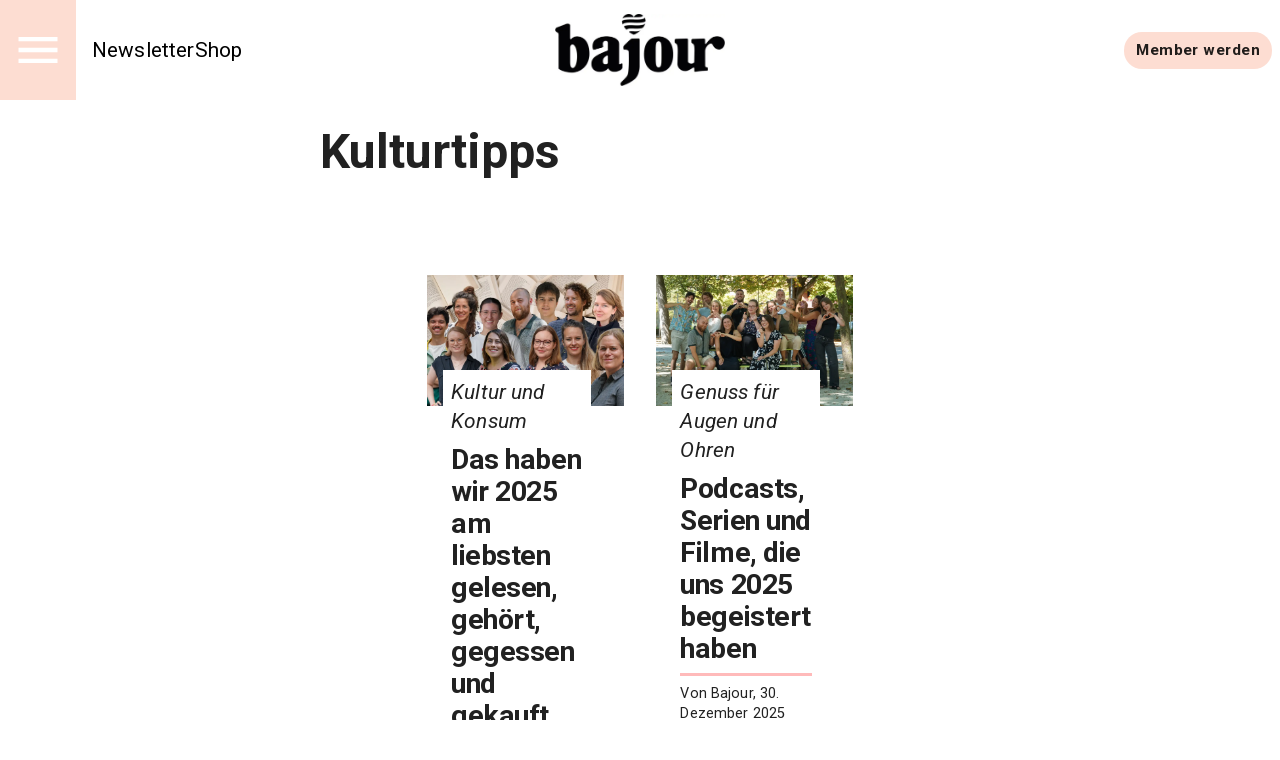

--- FILE ---
content_type: text/html; charset=utf-8
request_url: https://bajour.ch/a/tag/Kulturtipps
body_size: 39175
content:
<!DOCTYPE html><html lang="de" data-sentry-element="Html" data-sentry-component="MuiDocument" data-sentry-source-file="_document.tsx"><head data-sentry-element="Head" data-sentry-source-file="_document.tsx"><meta charSet="utf-8" data-next-head=""/><meta name="viewport" content="width=device-width, initial-scale=1.0" data-sentry-element="meta" data-sentry-source-file="_app.tsx" data-next-head=""/><link rel="alternate" type="application/rss+xml" href="/api/rss-feed" data-next-head=""/><link rel="alternate" type="application/atom+xml" href="/api/atom-feed" data-next-head=""/><link rel="alternate" type="application/feed+json" href="/api/json-feed" data-next-head=""/><link rel="sitemap" type="application/xml" title="Sitemap" href="/api/sitemap" data-next-head=""/><link rel="apple-touch-icon" sizes="180x180" href="/apple-touch-icon.png" data-next-head=""/><link rel="icon" type="image/png" sizes="32x32" href="/favicon-32x32.png" data-next-head=""/><link rel="icon" type="image/png" sizes="16x16" href="/favicon-16x16.png" data-next-head=""/><link rel="manifest" href="/site.webmanifest" data-next-head=""/><link rel="mask-icon" href="/safari-pinned-tab.svg" color="#000000" data-next-head=""/><meta name="msapplication-TileColor" content="#ffffff" data-sentry-element="meta" data-sentry-source-file="_app.tsx" data-next-head=""/><meta name="theme-color" content="#ffffff" data-sentry-element="meta" data-sentry-source-file="_app.tsx" data-next-head=""/><title data-next-head="">Kulturtipps — Bajour</title><meta property="og:title" content="Kulturtipps" data-next-head=""/><meta property="og:url" content="https://bajour.ch/a/tag/Kulturtipps" data-sentry-element="meta" data-sentry-source-file="tag-seo.tsx" data-next-head=""/><link rel="canonical" href="https://bajour.ch/a/tag/Kulturtipps" data-next-head=""/><meta name="twitter:card" content="summary_large_image" data-sentry-element="meta" data-sentry-source-file="tag-seo.tsx" data-next-head=""/><meta name="robots" content="max-image-preview:large" data-sentry-element="meta" data-sentry-source-file="tag-seo.tsx" data-next-head=""/><script type="application/ld+json" data-next-head="">{"@context":"http://schema.org","@type":"WebPage","name":"Kulturtipps","headline":"Kulturtipps","identifier":"9ef729ab-e60d-4666-9849-abe7806bcb5d","url":"https://bajour.ch/a/tag/Kulturtipps"}</script><meta name="emotion-insertion-point" content=""/><style data-emotion="mui-global 11l4rcg">html{scroll-padding-top:56px;font-family:Merriweather,Roboto,sans-serif;-webkit-hyphens:auto;-moz-hyphens:auto;-ms-hyphens:auto;hyphens:auto;word-break:break-word;}@media (min-width:1333px){html{scroll-padding-top:100px;}}*{text-wrap:pretty;}h1,h2,h3,h4,h5,h6{text-wrap:balance;}img,iframe{vertical-align:bottom;}</style><style data-emotion="mui-global gcz9q6">html{-webkit-font-smoothing:antialiased;-moz-osx-font-smoothing:grayscale;box-sizing:border-box;-webkit-text-size-adjust:100%;}*,*::before,*::after{box-sizing:inherit;}strong,b{font-weight:700;}body{margin:0;color:rgba(0, 0, 0, 0.87);font-family:'Roboto','Roboto Fallback',sans-serif;font-weight:400;font-size:1rem;line-height:1.4;letter-spacing:0.00938em;background-color:#fff;}body.MuiTypography-gutterBottom{margin-bottom:24px;}body:is(li).MuiTypography-gutterBottom{margin-bottom:8px;}@media print{body{background-color:#fff;}}body::backdrop{background-color:#fff;}</style><style data-emotion="mui-global wte21n">:root{--navbar-height:52px;}@media (min-width:960px){:root{--navbar-height:60px;}}@media (min-width:1280px){:root{--navbar-height:100px;}}</style><style data-emotion="mui hr8v4d o3ist6 1s9ohlm rslvnt 4xh6sg 1m3xamf 1l1167e 1nres5l 30af9l en5wma mc18yy aa99cw 1wur0od thppk l0aiz7 10wmm52 t3xt3p 1efcpq5 kv2vsn 106zii8 vh1c1j inqssc tmrm1y 1i5ix2j 10hkuhe afheg9 12ol5ww dz2d47 12rludn k5q7bv a91s9t gyjig7 1dx6pl5 1lsjo65 1nbg430 wc60r2 1eyq6pt uc66lt 53fjx4 eeqy6s 1uhr7d7 1jvewbq 1nowe3j 8ptxcd 10vk0yn 1597wq8 3e4428 1pl5bov 43wjz6 hfkcu4 iiw9sx">.mui-hr8v4d{display:grid;-webkit-align-items:start;-webkit-box-align:start;-ms-flex-align:start;align-items:start;grid-template-columns:1fr clamp(0px,100%,1280px) 1fr;grid-template-rows:min-content 1fr min-content;min-height:100vh;row-gap:24px;}.mui-hr8v4d>*{grid-column:2/3;}.mui-o3ist6{position:-webkit-sticky;position:sticky;top:0;left:0;right:0;z-index:10;background-color:#fff;grid-column:-1/1;z-index:12;}.mui-1s9ohlm{background-color:#fff;color:rgba(0, 0, 0, 0.87);-webkit-transition:box-shadow 300ms cubic-bezier(0.4, 0, 0.2, 1) 0ms;transition:box-shadow 300ms cubic-bezier(0.4, 0, 0.2, 1) 0ms;box-shadow:none;display:-webkit-box;display:-webkit-flex;display:-ms-flexbox;display:flex;-webkit-flex-direction:column;-ms-flex-direction:column;flex-direction:column;width:100%;box-sizing:border-box;-webkit-flex-shrink:0;-ms-flex-negative:0;flex-shrink:0;position:static;background-color:transparent;color:inherit;}.mui-rslvnt{position:relative;display:-webkit-box;display:-webkit-flex;display:-ms-flexbox;display:flex;-webkit-align-items:center;-webkit-box-align:center;-ms-flex-align:center;align-items:center;padding-left:16px;padding-right:16px;min-height:56px;display:grid;grid-template-columns:max-content max-content 1fr;-webkit-align-items:center;-webkit-box-align:center;-ms-flex-align:center;align-items:center;grid-auto-flow:column;justify-items:center;min-height:unset;padding:0;}@media (min-width:700px){.mui-rslvnt{padding-left:24px;padding-right:24px;}}@media (min-width:0px){@media (orientation: landscape){.mui-rslvnt{min-height:48px;}}}@media (min-width:600px){.mui-rslvnt{min-height:64px;}}@media (min-width:700px){.mui-rslvnt{grid-template-columns:1fr max-content 1fr;min-height:unset;padding:0;}}@media (min-width:960px){.mui-rslvnt{min-height:unset;padding:0;}}.mui-4xh6sg{display:grid;grid-template-columns:max-content 1fr;-webkit-align-items:center;-webkit-box-align:center;-ms-flex-align:center;align-items:center;justify-self:start;gap:16px;}.mui-1m3xamf{background-color:#FDDDD2;display:-webkit-box;display:-webkit-flex;display:-ms-flexbox;display:flex;-webkit-box-pack:center;-ms-flex-pack:center;-webkit-justify-content:center;justify-content:center;-webkit-align-items:center;-webkit-box-align:center;-ms-flex-align:center;align-items:center;height:var(--navbar-height);aspect-ratio:1;color:#fff;}@media (min-width:960px){.mui-1m3xamf svg{font-size:36px;}}@media (min-width:1280px){.mui-1m3xamf svg{font-size:52px;}}.mui-1l1167e{display:-webkit-inline-box;display:-webkit-inline-flex;display:-ms-inline-flexbox;display:inline-flex;-webkit-align-items:center;-webkit-box-align:center;-ms-flex-align:center;align-items:center;-webkit-box-pack:center;-ms-flex-pack:center;-webkit-justify-content:center;justify-content:center;position:relative;box-sizing:border-box;-webkit-tap-highlight-color:transparent;background-color:transparent;outline:0;border:0;margin:0;border-radius:0;padding:0;cursor:pointer;-webkit-user-select:none;-moz-user-select:none;-ms-user-select:none;user-select:none;vertical-align:middle;-moz-appearance:none;-webkit-appearance:none;-webkit-text-decoration:none;text-decoration:none;color:inherit;text-align:center;-webkit-flex:0 0 auto;-ms-flex:0 0 auto;flex:0 0 auto;font-size:1.5rem;padding:8px;border-radius:50%;overflow:visible;color:rgba(0, 0, 0, 0.54);-webkit-transition:background-color 150ms cubic-bezier(0.4, 0, 0.2, 1) 0ms;transition:background-color 150ms cubic-bezier(0.4, 0, 0.2, 1) 0ms;color:inherit;padding:12px;font-size:1.75rem;}.mui-1l1167e::-moz-focus-inner{border-style:none;}.mui-1l1167e.Mui-disabled{pointer-events:none;cursor:default;}@media print{.mui-1l1167e{-webkit-print-color-adjust:exact;color-adjust:exact;}}.mui-1l1167e:hover{background-color:rgba(0, 0, 0, 0.04);}@media (hover: none){.mui-1l1167e:hover{background-color:transparent;}}.mui-1l1167e.Mui-disabled{background-color:transparent;color:rgba(0, 0, 0, 0.26);}.mui-1nres5l{display:none;gap:16px;-webkit-align-items:center;-webkit-box-align:center;-ms-flex-align:center;align-items:center;-webkit-box-pack:start;-ms-flex-pack:start;-webkit-justify-content:flex-start;justify-content:flex-start;width:100%;}@media (min-width:740px){.mui-1nres5l{display:-webkit-box;display:-webkit-flex;display:-ms-flexbox;display:flex;white-space:nowrap;-webkit-box-flex-wrap:nowrap;-webkit-flex-wrap:nowrap;-ms-flex-wrap:nowrap;flex-wrap:nowrap;}}.mui-30af9l{margin:0;font:inherit;color:#FDDDD2;-webkit-text-decoration:underline;text-decoration:underline;text-decoration-color:rgba(253, 221, 210, 0.4);font-size:1rem;-webkit-text-decoration:none;text-decoration:none;color:#000;}.mui-30af9l:hover{text-decoration-color:inherit;}@media (min-width:960px){.mui-30af9l{font-size:1.3rem;}}.mui-en5wma{margin:0;font:inherit;color:#FDDDD2;-webkit-text-decoration:underline;text-decoration:underline;text-decoration-color:rgba(253, 221, 210, 0.4);color:unset;display:grid;-webkit-align-items:center;-webkit-box-align:center;-ms-flex-align:center;align-items:center;justify-items:center;justify-self:center;}.mui-en5wma:hover{text-decoration-color:inherit;}.mui-mc18yy{fill:currentColor;width:auto;}.mui-aa99cw{max-width:100%;height:auto;aspect-ratio:auto 2.359882005899705;object-position:50% 50%;max-height:80lvh;object-fit:contain;max-height:40px;max-width:120px;}@media (min-width:960px){.mui-aa99cw{max-height:48px;max-width:240px;}}@media (min-width:1280px){.mui-aa99cw{max-height:72px;max-width:304px;}}.mui-1wur0od{display:-webkit-box;display:-webkit-flex;display:-ms-flexbox;display:flex;-webkit-box-flex-flow:row wrap;-webkit-flex-flow:row wrap;-ms-flex-flow:row wrap;flex-flow:row wrap;-webkit-align-items:center;-webkit-box-align:center;-ms-flex-align:center;align-items:center;justify-self:end;gap:8px;padding-right:8px;justify-self:end;}@media (min-width:960px){.mui-1wur0od{gap:16px;}}.mui-thppk{margin:0;font:inherit;color:#FDDDD2;-webkit-text-decoration:underline;text-decoration:underline;text-decoration-color:rgba(253, 221, 210, 0.4);display:-webkit-inline-box;display:-webkit-inline-flex;display:-ms-inline-flexbox;display:inline-flex;-webkit-align-items:center;-webkit-box-align:center;-ms-flex-align:center;align-items:center;-webkit-box-pack:center;-ms-flex-pack:center;-webkit-justify-content:center;justify-content:center;position:relative;box-sizing:border-box;-webkit-tap-highlight-color:transparent;background-color:transparent;outline:0;border:0;margin:0;border-radius:0;padding:0;cursor:pointer;-webkit-user-select:none;-moz-user-select:none;-ms-user-select:none;user-select:none;vertical-align:middle;-moz-appearance:none;-webkit-appearance:none;-webkit-text-decoration:none;text-decoration:none;color:inherit;font-family:'Roboto','Roboto Fallback',sans-serif;font-weight:500;font-size:0.875rem;line-height:1.4;letter-spacing:0.02857em;text-transform:uppercase;min-width:64px;padding:6px 16px;border-radius:4px;-webkit-transition:background-color 250ms cubic-bezier(0.4, 0, 0.2, 1) 0ms,box-shadow 250ms cubic-bezier(0.4, 0, 0.2, 1) 0ms,border-color 250ms cubic-bezier(0.4, 0, 0.2, 1) 0ms,color 250ms cubic-bezier(0.4, 0, 0.2, 1) 0ms;transition:background-color 250ms cubic-bezier(0.4, 0, 0.2, 1) 0ms,box-shadow 250ms cubic-bezier(0.4, 0, 0.2, 1) 0ms,border-color 250ms cubic-bezier(0.4, 0, 0.2, 1) 0ms,color 250ms cubic-bezier(0.4, 0, 0.2, 1) 0ms;color:rgba(0, 0, 0, 0.87);background-color:#FDDDD2;box-shadow:0px 3px 1px -2px rgba(0,0,0,0.2),0px 2px 2px 0px rgba(0,0,0,0.14),0px 1px 5px 0px rgba(0,0,0,0.12);border-radius:30px;text-transform:initial;box-shadow:none;font-weight:700;}.mui-thppk:hover{text-decoration-color:inherit;}.mui-thppk::-moz-focus-inner{border-style:none;}.mui-thppk.Mui-disabled{pointer-events:none;cursor:default;}@media print{.mui-thppk{-webkit-print-color-adjust:exact;color-adjust:exact;}}.mui-thppk:hover{-webkit-text-decoration:none;text-decoration:none;background-color:#ffbaba;box-shadow:0px 2px 4px -1px rgba(0,0,0,0.2),0px 4px 5px 0px rgba(0,0,0,0.14),0px 1px 10px 0px rgba(0,0,0,0.12);}@media (hover: none){.mui-thppk:hover{background-color:#FDDDD2;}}.mui-thppk:active{box-shadow:0px 5px 5px -3px rgba(0,0,0,0.2),0px 8px 10px 1px rgba(0,0,0,0.14),0px 3px 14px 2px rgba(0,0,0,0.12);}.mui-thppk.Mui-focusVisible{box-shadow:0px 3px 5px -1px rgba(0,0,0,0.2),0px 6px 10px 0px rgba(0,0,0,0.14),0px 1px 18px 0px rgba(0,0,0,0.12);}.mui-thppk.Mui-disabled{color:rgba(0, 0, 0, 0.26);box-shadow:none;background-color:rgba(0, 0, 0, 0.12);}.mui-thppk:hover{box-shadow:none;}@media (hover: none){.mui-thppk:hover{background-color:#ffbaba;}}@media (min-width:700px){.mui-thppk{font-size:calc(0.875rem * 1.1);padding:8px 12px;}}.mui-l0aiz7{display:grid;gap:64px;padding-left:16px;padding-right:16px;}@media (min-width:960px){.mui-l0aiz7{padding:0;}}.mui-10wmm52{display:grid;row-gap:56px;}@media (min-width:960px){.mui-10wmm52{grid-template-columns:repeat(12, 1fr);}.mui-10wmm52>*{grid-column:4/10;}.mui-10wmm52>:is(
            .e1q5erhj0,
              .e1wjtfrt0,
              .evlzibs0,
              .eeuhu5i0
          ){grid-column:2/12;}.mui-10wmm52>:is(
            .e6wauhn0,
              .e1gjy60p0,
              .e1xffsv50,
              .e1alagje0,
              .eu38jhd0,
              .e1eb4tn10
          ){grid-column:-1/1;}}@media (min-width:960px){.mui-10wmm52>:is(.e1g8x5ee0){grid-column:2/12;}}.mui-t3xt3p{display:grid;gap:24px;grid-auto-rows:min-content;}.mui-1efcpq5{margin:0;font-family:'Roboto','Roboto Fallback',sans-serif;font-weight:600;font-size:3rem;line-height:1.15;letter-spacing:0em;}.mui-kv2vsn{display:grid;-webkit-column-gap:16px;column-gap:16px;row-gap:40px;grid-template-columns:1fr;-webkit-align-items:start;-webkit-box-align:start;-ms-flex-align:start;align-items:start;grid-template-columns:repeat(12, 1fr);row-gap:24px;-webkit-column-gap:32px;column-gap:32px;-webkit-align-items:center;-webkit-box-align:center;-ms-flex-align:center;align-items:center;}@media (min-width:700px){.mui-kv2vsn{grid-template-columns:1fr 1fr;}}@media (min-width:960px){.mui-kv2vsn{grid-template-columns:repeat(12, 1fr);}}@media (min-width:700px){.mui-kv2vsn{grid-template-columns:repeat(12, 1fr);padding-left:calc(100% / 48);padding-right:calc(100% / 48);}}@media (min-width:960px){.mui-kv2vsn{padding-left:calc((100% / 12) * 2);padding-right:calc((100% / 12) * 2);row-gap:32px;}}@media (min-width:3800px){.mui-kv2vsn{row-gap:40px;}}.mui-106zii8{margin:0;font:inherit;color:inherit;-webkit-text-decoration:none;text-decoration:none;color:inherit;grid-column:-1/1;display:grid;grid-template-columns:repeat(24,1fr);grid-template-rows:auto;-webkit-align-items:center;-webkit-box-align:center;-ms-flex-align:center;align-items:center;margin-top:24px;-webkit-align-self:start;-ms-flex-item-align:start;align-self:start;}@media (min-width:700px){.mui-106zii8{grid-template-columns:repeat(12,1fr);}}.mui-106zii8 .eo012zi2{margin-top:calc(-20px - (2 * 2 * (4px)));padding:8px;background:white;grid-column:2/23;}.mui-106zii8 .eo012zi3{font-size:clamp(
    17px,
    calc(
      17px + (25 - 17) * (
        (100vw + 390px) / (3840 - 390)
      )
    ),
    25px
  );font-style:italic;}.mui-106zii8 .eo012zi4{font-size:clamp(
    23px,
    calc(
      23px + (34 - 23) * (
        (100vw + 390px) / (3840 - 390)
      )
    ),
    34px
  );font-weight:bold;}.mui-106zii8 .eo012zi6{font-size:clamp(
    12px,
    calc(
      12px + (17 - 12) * (
        (100vw + 390px) / (3840 - 390)
      )
    ),
    17px
  );}.mui-106zii8 .eo012zi7{margin-top:8px;margin-bottom:8px;font-style:italic;font-weight:300;font-size:clamp(
    15px,
    calc(
      15px + (22 - 15) * (
        (100vw + 390px) / (3840 - 390)
      )
    ),
    22px
  );}@media (min-width:700px){.mui-106zii8{grid-column:span 6;}.mui-106zii8 .eo012zi2{grid-column:2/11;}}@media (min-width:960px){.mui-106zii8{margin-top:40px;}}.mui-vh1c1j{max-width:100%;height:auto;aspect-ratio:auto 1.5;object-position:50% 50%;max-height:80lvh;object-fit:contain;width:100%;object-fit:cover;grid-column:-1/1;aspect-ratio:3/2;}.mui-inqssc{display:grid;gap:8px;grid-template-rows:auto;grid-auto-rows:max-content;grid-column:initial;}.mui-tmrm1y{margin:0;font-family:'Roboto','Roboto Fallback',sans-serif;font-weight:600;font-size:6rem;line-height:1.15;letter-spacing:-0.01562em;margin:0;}.mui-1i5ix2j{background-color:#ffbaba;height:2px;width:100%;margin:0;border:0;}@media (min-width:700px){.mui-1i5ix2j{height:3px;}}.mui-10hkuhe{margin:0;font-family:'Roboto','Roboto Fallback',sans-serif;font-weight:400;font-size:1rem;line-height:1.4;letter-spacing:0.00938em;}.mui-10hkuhe.MuiTypography-gutterBottom{margin-bottom:24px;}.mui-10hkuhe:is(li).MuiTypography-gutterBottom{margin-bottom:8px;}.mui-afheg9{display:-webkit-inline-box;display:-webkit-inline-flex;display:-ms-inline-flexbox;display:inline-flex;-webkit-align-items:center;-webkit-box-align:center;-ms-flex-align:center;align-items:center;-webkit-box-pack:center;-ms-flex-pack:center;-webkit-justify-content:center;justify-content:center;position:relative;box-sizing:border-box;-webkit-tap-highlight-color:transparent;background-color:transparent;outline:0;border:0;margin:0;border-radius:0;padding:0;cursor:pointer;-webkit-user-select:none;-moz-user-select:none;-ms-user-select:none;user-select:none;vertical-align:middle;-moz-appearance:none;-webkit-appearance:none;-webkit-text-decoration:none;text-decoration:none;color:inherit;font-family:'Roboto','Roboto Fallback',sans-serif;font-weight:500;font-size:0.8125rem;line-height:1.4;letter-spacing:0.02857em;text-transform:uppercase;min-width:64px;padding:3px 9px;border-radius:4px;-webkit-transition:background-color 250ms cubic-bezier(0.4, 0, 0.2, 1) 0ms,box-shadow 250ms cubic-bezier(0.4, 0, 0.2, 1) 0ms,border-color 250ms cubic-bezier(0.4, 0, 0.2, 1) 0ms,color 250ms cubic-bezier(0.4, 0, 0.2, 1) 0ms;transition:background-color 250ms cubic-bezier(0.4, 0, 0.2, 1) 0ms,box-shadow 250ms cubic-bezier(0.4, 0, 0.2, 1) 0ms,border-color 250ms cubic-bezier(0.4, 0, 0.2, 1) 0ms,color 250ms cubic-bezier(0.4, 0, 0.2, 1) 0ms;border:1px solid currentColor;color:inherit;border-color:currentColor;border-radius:30px;text-transform:initial;box-shadow:none;justify-self:end;}.mui-afheg9::-moz-focus-inner{border-style:none;}.mui-afheg9.Mui-disabled{pointer-events:none;cursor:default;}@media print{.mui-afheg9{-webkit-print-color-adjust:exact;color-adjust:exact;}}.mui-afheg9:hover{-webkit-text-decoration:none;text-decoration:none;background-color:rgba(0, 0, 0, 0.04);}@media (hover: none){.mui-afheg9:hover{background-color:transparent;}}.mui-afheg9.Mui-disabled{color:rgba(0, 0, 0, 0.26);border:1px solid rgba(0, 0, 0, 0.12);}.mui-afheg9:hover{box-shadow:none;}.mui-12ol5ww{max-width:100%;height:auto;aspect-ratio:auto 1.7777777777777777;object-position:50% 50%;max-height:80lvh;object-fit:contain;width:100%;object-fit:cover;grid-column:-1/1;aspect-ratio:3/2;}.mui-dz2d47{max-width:100%;height:auto;aspect-ratio:auto 1.4696969696969697;object-position:50% 50%;max-height:80lvh;object-fit:contain;width:100%;object-fit:cover;grid-column:-1/1;aspect-ratio:3/2;}.mui-12rludn{max-width:100%;height:auto;aspect-ratio:auto 1.9483333333333333;object-position:50% 50%;max-height:80lvh;object-fit:contain;width:100%;object-fit:cover;grid-column:-1/1;aspect-ratio:3/2;}.mui-k5q7bv{max-width:100%;height:auto;aspect-ratio:auto 1.7837235228539576;object-position:50% 50%;max-height:80lvh;object-fit:contain;width:100%;object-fit:cover;grid-column:-1/1;aspect-ratio:3/2;}.mui-a91s9t{max-width:100%;height:auto;aspect-ratio:auto 1.5862433862433862;object-position:50% 50%;max-height:80lvh;object-fit:contain;width:100%;object-fit:cover;grid-column:-1/1;aspect-ratio:3/2;}.mui-gyjig7{max-width:100%;height:auto;aspect-ratio:auto 1.4466546112115732;object-position:50% 50%;max-height:80lvh;object-fit:contain;width:100%;object-fit:cover;grid-column:-1/1;aspect-ratio:3/2;}.mui-1dx6pl5{max-width:100%;height:auto;aspect-ratio:auto 1.4482758620689655;object-position:50% 50%;max-height:80lvh;object-fit:contain;width:100%;object-fit:cover;grid-column:-1/1;aspect-ratio:3/2;}.mui-1lsjo65{max-width:100%;height:auto;aspect-ratio:auto 1.78173719376392;object-position:50% 50%;max-height:80lvh;object-fit:contain;width:100%;object-fit:cover;grid-column:-1/1;aspect-ratio:3/2;}.mui-1nbg430{max-width:100%;height:auto;aspect-ratio:auto 1.596806387225549;object-position:50% 50%;max-height:80lvh;object-fit:contain;width:100%;object-fit:cover;grid-column:-1/1;aspect-ratio:3/2;}.mui-wc60r2{max-width:100%;height:auto;aspect-ratio:auto 1.5009380863039399;object-position:50% 50%;max-height:80lvh;object-fit:contain;width:100%;object-fit:cover;grid-column:-1/1;aspect-ratio:3/2;}.mui-1eyq6pt{max-width:100%;height:auto;aspect-ratio:auto 2.450980392156863;object-position:50% 50%;max-height:80lvh;object-fit:contain;width:100%;object-fit:cover;grid-column:-1/1;aspect-ratio:3/2;}.mui-uc66lt{position:-webkit-sticky;position:sticky;top:0;--footer-paddingX:20px;--footer-paddingY:20px;grid-column:-1/1;}@media (min-width:960px){.mui-uc66lt{--footer-paddingX:calc(100% / 6);--footer-paddingY:calc(100% / 12);}}.mui-uc66lt .ep69p2d5{color:#fff;}.mui-53fjx4{padding:var(--footer-paddingY) var(--footer-paddingX);background-color:#1a1a1a;color:#fff;display:grid;-webkit-column-gap:24px;column-gap:24px;row-gap:64px;}@media (min-width:960px){.mui-53fjx4{-webkit-column-gap:48px;column-gap:48px;row-gap:96px;grid-auto-columns:1fr;grid-auto-flow:column;}}.mui-eeqy6s{display:grid;font-weight:500;font-size:1.25rem;gap:8px;grid-auto-rows:max-content;}.mui-eeqy6s a{color:inherit;-webkit-text-decoration:none;text-decoration:none;}.mui-1uhr7d7{margin:0;font:inherit;color:inherit;-webkit-text-decoration:none;text-decoration:none;color:inherit;}.mui-1jvewbq{margin:0;font-family:'Roboto','Roboto Fallback',sans-serif;font-weight:600;font-size:1.625rem;line-height:1.15;letter-spacing:0.00735em;font-weight:700;}.mui-1nowe3j{display:grid;grid-template-columns:1fr;gap:24px;}@media (min-width:700px){.mui-1nowe3j{grid-template-columns:repeat(auto-fill, minmax(max-content, 25ch));}}.mui-8ptxcd{display:grid;gap:8px;grid-auto-rows:max-content;}.mui-10vk0yn{text-transform:uppercase;font-weight:300;font-size:14px;}.mui-1597wq8{display:grid;font-weight:500;font-size:1.25rem;}.mui-1597wq8 a{color:inherit;-webkit-text-decoration:none;text-decoration:none;}.mui-3e4428{margin:0;font:inherit;color:inherit;-webkit-text-decoration:none;text-decoration:none;color:inherit;}@media (min-width:700px){.mui-3e4428{border-bottom:0;}}.mui-1pl5bov{margin:0;font-family:'Roboto','Roboto Fallback',sans-serif;font-weight:300;font-size:1.25rem;line-height:1.4;letter-spacing:0.0075em;font-weight:700;}.mui-43wjz6{padding:calc(var(--footer-paddingY) / 2) var(--footer-paddingX);background:#000;color:#fff;display:grid;grid-template-columns:1fr;}.mui-hfkcu4{display:-webkit-box;display:-webkit-flex;display:-ms-flexbox;display:flex;-webkit-box-pack:space-evenly;-ms-flex-pack:space-evenly;-webkit-justify-content:space-evenly;justify-content:space-evenly;-webkit-box-flex-flow:row wrap;-webkit-flex-flow:row wrap;-ms-flex-flow:row wrap;flex-flow:row wrap;-webkit-align-items:center;-webkit-box-align:center;-ms-flex-align:center;align-items:center;justify-self:center;gap:24px;}@media (min-width:700px){.mui-hfkcu4{justify-self:end;}}.mui-iiw9sx{margin:0;font:inherit;color:#FF0D62;-webkit-text-decoration:underline;text-decoration:underline;text-decoration-color:rgba(255, 13, 98, 0.4);}.mui-iiw9sx:hover{text-decoration-color:inherit;}</style><link rel="preload" href="/_next/static/media/0f3a385557f1712f-s.p.woff2" as="font" type="font/woff2" crossorigin="anonymous" data-next-font="size-adjust"/><link rel="preload" href="/_next/static/media/47cbc4e2adbc5db9-s.p.woff2" as="font" type="font/woff2" crossorigin="anonymous" data-next-font="size-adjust"/><link rel="preload" href="/_next/static/css/73365fc45852b9b1.css" as="style"/><link rel="stylesheet" href="/_next/static/css/73365fc45852b9b1.css" data-n-g=""/><noscript data-n-css=""></noscript><script defer="" nomodule="" src="/_next/static/chunks/polyfills-42372ed130431b0a.js"></script><script src="/_next/static/chunks/webpack-9a6ea7f0088c3ffc.js" defer=""></script><script src="/_next/static/chunks/framework-c51fc3a863c9b8b4.js" defer=""></script><script src="/_next/static/chunks/main-f217abd4a0a9c9f2.js" defer=""></script><script src="/_next/static/chunks/pages/_app-112ecd2408834b4d.js" defer=""></script><script src="/_next/static/chunks/pages/a/tag/%5Btag%5D-68ec9844ed45a8b4.js" defer=""></script><script src="/_next/static/TTGBAMJ5DycmRWdpEvCz9/_buildManifest.js" defer=""></script><script src="/_next/static/TTGBAMJ5DycmRWdpEvCz9/_ssgManifest.js" defer=""></script><meta name="sentry-trace" content="828ccd1b3fec5445425285fe15f6bad0-90dfed839ffa4ded-1"/><meta name="baggage" content="sentry-environment=production,sentry-release=TTGBAMJ5DycmRWdpEvCz9,sentry-public_key=3abb140164fa9d20175eff5718155a4d,sentry-trace_id=828ccd1b3fec5445425285fe15f6bad0,sentry-sample_rate=1,sentry-transaction=GET%20%2Fa%2Ftag%2F%5Btag%5D,sentry-sampled=true"/></head><body><div id="__next"><div data-sentry-element="MainGrid" data-sentry-source-file="_app.tsx" class="mui-hr8v4d ehl6s680"><nav class="e7x6x3u0 mui-o3ist6 ew6w51o0" data-sentry-element="NavbarWrapper" data-sentry-component="Navbar" data-sentry-source-file="navbar.tsx"><header class="MuiPaper-root MuiPaper-elevation MuiPaper-elevation0 MuiAppBar-root MuiAppBar-colorTransparent MuiAppBar-positionStatic mui-1s9ohlm" data-sentry-element="AppBar" data-sentry-source-file="navbar.tsx"><div class="MuiToolbar-root MuiToolbar-gutters MuiToolbar-regular ew6w51o1 mui-rslvnt" data-sentry-element="NavbarInnerWrapper" data-sentry-source-file="navbar.tsx"><div data-sentry-element="NavbarMain" data-sentry-source-file="navbar.tsx" class="mui-4xh6sg ew6w51o4"><div data-sentry-element="NavbarIconButtonWrapper" data-sentry-source-file="navbar.tsx" class="mui-1m3xamf ew6w51o6"><button class="MuiButtonBase-root MuiIconButton-root MuiIconButton-colorInherit MuiIconButton-sizeLarge mui-1l1167e" tabindex="0" type="button" aria-label="Menu" data-sentry-element="MuiIconButton" data-sentry-source-file="icon-button.tsx" data-sentry-component="IconButton"><svg stroke="currentColor" fill="currentColor" stroke-width="0" viewBox="0 0 24 24" height="1em" width="1em" xmlns="http://www.w3.org/2000/svg"><path fill="none" d="M0 0h24v24H0z"></path><path d="M3 18h18v-2H3v2zm0-5h18v-2H3v2zm0-7v2h18V6H3z"></path></svg></button></div><div class="mui-1nres5l ew6w51o2"><a class="MuiTypography-root MuiTypography-inherit MuiLink-root MuiLink-underlineAlways ew6w51o3 mui-30af9l" href="https://labs.bajour.ch/react/baselbriefing">Newsletter</a><a class="MuiTypography-root MuiTypography-inherit MuiLink-root MuiLink-underlineAlways ew6w51o3 mui-30af9l" href="https://shop.bajour.ch/">Shop</a></div></div><a class="MuiTypography-root MuiTypography-inherit MuiLink-root MuiLink-underlineAlways ew6w51o7 mui-en5wma" aria-label="Startseite" data-sentry-element="NavbarLoginLink" data-sentry-source-file="navbar.tsx" href="/"><div data-sentry-element="NavbarLogoWrapper" data-sentry-source-file="navbar.tsx" class="mui-mc18yy ew6w51o8"><img loading="eager" class="mui-aa99cw e8heldd0" alt="bajour-b-900x381" title="" srcSet="https://media-bajour.wepublish.media/8fDuVPlNCjp856Y?resize=%7B%22width%22:1200,%22withoutEnlargement%22:true,%22fit%22:%22cover%22%7D&amp;quality=64&amp;sig=5AkjerzTHyYwDLIJHkzoJ6T0hOQvMVhnXeH1Sp0H2Bo 1200w,
https://media-bajour.wepublish.media/8fDuVPlNCjp856Y?resize=%7B%22width%22:1000,%22withoutEnlargement%22:true,%22fit%22:%22cover%22%7D&amp;quality=64&amp;sig=AZPctjlaE6s_-HdBQ3wnvwh9DMgAEaAQyFZWeDr0nvM 1000w,
https://media-bajour.wepublish.media/8fDuVPlNCjp856Y?resize=%7B%22width%22:800,%22withoutEnlargement%22:true,%22fit%22:%22cover%22%7D&amp;quality=64&amp;sig=1_IYHOVGY_-DJMpl_fKbD_EGtF0mZEToNfJQg4oJ-IQ 800w,
https://media-bajour.wepublish.media/8fDuVPlNCjp856Y?resize=%7B%22width%22:500,%22withoutEnlargement%22:true,%22fit%22:%22cover%22%7D&amp;quality=64&amp;sig=5R6PUDjRQv7OU8ftMCGDQOmPUFlzhSE4AY91CBFEr5c 500w,
https://media-bajour.wepublish.media/8fDuVPlNCjp856Y?resize=%7B%22width%22:300,%22withoutEnlargement%22:true,%22fit%22:%22cover%22%7D&amp;quality=64&amp;sig=nX28q-r8EZlIn6auEGYVt16U-dQfSvYg9o7i7meUYBA 300w,
https://media-bajour.wepublish.media/8fDuVPlNCjp856Y?resize=%7B%22width%22:200,%22withoutEnlargement%22:true,%22fit%22:%22cover%22%7D&amp;quality=64&amp;sig=Cy1guGc4wzZrbF0nGzTnISwR2GGvZK_73LbajGkX8RY 200w" sizes="(max-width: 400px) 200w,
(max-width: 600px) 300w,
(max-width: 1000px) 500w,
(max-width: 1600px) 800w,
(max-width: 2000px) 1000w,
(max-width: 2400px) 1200w,
1500w" width="800" height="339"/></div></a><div data-sentry-element="NavbarActions" data-sentry-source-file="navbar.tsx" class="mui-1wur0od ew6w51o5"><a class="MuiTypography-root MuiTypography-inherit MuiLink-root MuiLink-underlineAlways MuiButtonBase-root MuiButton-root MuiButton-contained MuiButton-containedPrimary MuiButton-sizeMedium MuiButton-containedSizeMedium MuiButton-colorPrimary MuiButton-root MuiButton-contained MuiButton-containedPrimary MuiButton-sizeMedium MuiButton-containedSizeMedium MuiButton-colorPrimary mui-thppk" tabindex="0" data-sentry-element="MuiButton" data-sentry-component="Button" data-sentry-source-file="button.tsx" href="/mitmachen">Member werden</a></div></div></header></nav><main data-sentry-element="Container" data-sentry-component="ArticleListByTag" data-sentry-source-file="[tag].tsx" class="mui-l0aiz7 e17jw05e0"><article class="e1qu8bjx0 mui-10wmm52 e1n5viff0" data-sentry-element="ContentWrapper" data-sentry-component="ContentWrapper" data-sentry-source-file="content-wrapper.components.tsx"><div data-sentry-element="TagTitleWrapper" data-sentry-source-file="tag.tsx" class="mui-t3xt3p e1qu8bjx2"><h1 class="MuiTypography-root MuiTypography-h2 mui-1efcpq5 e1qu8bjx1" data-sentry-element="H2" data-sentry-source-file="tag.tsx">Kulturtipps</h1></div><article class="mui-0 e1g8x5ee0" data-sentry-element="ArticleListWrapper" data-sentry-component="ArticleList" data-sentry-source-file="article-list.tsx"><div class="eg1l24p0 mui-kv2vsn e1gjy60p0" data-sentry-element="TeaserGridBlockWrapper" data-sentry-component="TeaserGridBlock" data-sentry-source-file="teaser-grid-block.tsx"><a class="MuiTypography-root MuiTypography-inherit MuiLink-root MuiLink-underlineNone e1iv9uj30 eo012zi0 mui-106zii8" data-sentry-element="LinkAndGridContainer" data-sentry-component="TeaserOverwrite" data-sentry-source-file="teaser-overwrite.tsx" href="https://bajour.ch/a/rueckblick-was-wir-2025-am-liebsten-gelesen-gehoert-und-gegessen-haben"><img class="eo012zi1 mui-vh1c1j e8heldd0" alt="Kulturtipps Redaktion 12" title="Kulturtipps Redaktion 12" srcSet="https://media-bajour.wepublish.media/a832bcd4-9e3a-4de2-bf70-3ac0fd817f6c?resize=%7B%22width%22:1200,%22withoutEnlargement%22:true,%22fit%22:%22cover%22%7D&amp;quality=64&amp;sig=78-3BfuYPn4fh0B4onxAG4crRSz_hVHH5zDkvqSZLNI 1200w,
https://media-bajour.wepublish.media/a832bcd4-9e3a-4de2-bf70-3ac0fd817f6c?resize=%7B%22width%22:1000,%22withoutEnlargement%22:true,%22fit%22:%22cover%22%7D&amp;quality=64&amp;sig=wIZBD_Qez-1QPfJ6lhu_e-eW4jq8gWtmR2o16TFq0nU 1000w,
https://media-bajour.wepublish.media/a832bcd4-9e3a-4de2-bf70-3ac0fd817f6c?resize=%7B%22width%22:800,%22withoutEnlargement%22:true,%22fit%22:%22cover%22%7D&amp;quality=64&amp;sig=v5C--QlZcmtHD8_qWK18N0LJcClC1TWdCeFfggyRaAs 800w,
https://media-bajour.wepublish.media/a832bcd4-9e3a-4de2-bf70-3ac0fd817f6c?resize=%7B%22width%22:500,%22withoutEnlargement%22:true,%22fit%22:%22cover%22%7D&amp;quality=64&amp;sig=f4yvDRy3KcSxQyypRKLnrlcKAYSOtMnZ147Z69jd56Y 500w,
https://media-bajour.wepublish.media/a832bcd4-9e3a-4de2-bf70-3ac0fd817f6c?resize=%7B%22width%22:300,%22withoutEnlargement%22:true,%22fit%22:%22cover%22%7D&amp;quality=64&amp;sig=AhVn7QAmE-uYhnAvcM9D2JP1MQokQhgs-sLLCEvDHHI 300w,
https://media-bajour.wepublish.media/a832bcd4-9e3a-4de2-bf70-3ac0fd817f6c?resize=%7B%22width%22:200,%22withoutEnlargement%22:true,%22fit%22:%22cover%22%7D&amp;quality=64&amp;sig=kWAzeuowiH69Iqd-WCA4TeN6SknWG-Hh42ByAV3Qo_I 200w" sizes="(max-width: 400px) 200w,
(max-width: 600px) 300w,
(max-width: 1000px) 500w,
(max-width: 1600px) 800w,
(max-width: 2000px) 1000w,
(max-width: 2400px) 1200w,
1500w" loading="lazy" width="1200" height="800"/><div data-sentry-element="TeaserContentStyled" data-sentry-source-file="teaser-overwrite.tsx" class="mui-inqssc eo012zi2"><span class="mui-0 eo012zi3"><span>Kultur und Konsum</span></span><h1 class="MuiTypography-root MuiTypography-h1 eo012zi4 mui-tmrm1y" data-sentry-element="TeaserTitlesStyled" data-sentry-source-file="teaser-overwrite.tsx">Das haben wir 2025 am liebsten gelesen, gehört, gegessen und gekauft</h1><hr class="mui-1i5ix2j eo012zi5"/><p class="MuiTypography-root MuiTypography-body1 eo012zi6 mui-10hkuhe">Von <!-- -->Bajour<!-- -->, <time dateTime="2025-12-31T00:00:00.000Z">31. Dezember 2025<!-- --> </time></p><div data-sentry-element="TeaserLeadStyled" data-sentry-source-file="teaser-overwrite.tsx" class="mui-0 eo012zi7">Du brauchst noch einen Lesetipp oder eine Empfehlung für ein Album zum Immer-wieder-Durchhören? Die Bajour-Redaktion schaut zurück und teilt ihre Favoriten in Sachen Literatur, Musik, Kunst, Konsum und Gastronomie. Enjoy!</div><button class="MuiButtonBase-root MuiButton-root MuiButton-outlined MuiButton-outlinedInherit MuiButton-sizeSmall MuiButton-outlinedSizeSmall MuiButton-colorInherit MuiButton-root MuiButton-outlined MuiButton-outlinedInherit MuiButton-sizeSmall MuiButton-outlinedSizeSmall MuiButton-colorInherit eo012zi11 mui-afheg9" tabindex="0" type="button">Weiterlesen</button></div></a><a class="MuiTypography-root MuiTypography-inherit MuiLink-root MuiLink-underlineNone e1iv9uj30 eo012zi0 mui-106zii8" data-sentry-element="LinkAndGridContainer" data-sentry-component="TeaserOverwrite" data-sentry-source-file="teaser-overwrite.tsx" href="https://bajour.ch/a/podcasts-serien-und-filme-die-bajour-2025-begeistert-haben"><img class="eo012zi1 mui-vh1c1j e8heldd0" alt="Bajour Herz Teamfoto" title="Bajour Herz Teamfoto" srcSet="https://media-bajour.wepublish.media/b6d6861b-97b1-4bfb-858c-30d03252e642?resize=%7B%22width%22:1200,%22withoutEnlargement%22:true,%22fit%22:%22cover%22%7D&amp;quality=64&amp;sig=KtPTLp1ZU4cNXcf79pfCY0L8LWaxvh0U2wRMf2QMWzE 1200w,
https://media-bajour.wepublish.media/b6d6861b-97b1-4bfb-858c-30d03252e642?resize=%7B%22width%22:1000,%22withoutEnlargement%22:true,%22fit%22:%22cover%22%7D&amp;quality=64&amp;sig=KkP9bLoqRGhBul-bteW2i4JR2xltQ0aLy8NE1ssj9XI 1000w,
https://media-bajour.wepublish.media/b6d6861b-97b1-4bfb-858c-30d03252e642?resize=%7B%22width%22:800,%22withoutEnlargement%22:true,%22fit%22:%22cover%22%7D&amp;quality=64&amp;sig=tuSRNw8y_najni50OaHL8-o3O7sl54tx6a9YBaYEgX0 800w,
https://media-bajour.wepublish.media/b6d6861b-97b1-4bfb-858c-30d03252e642?resize=%7B%22width%22:500,%22withoutEnlargement%22:true,%22fit%22:%22cover%22%7D&amp;quality=64&amp;sig=5Imjaur7BU9FTM216x5jEhXqwuMD8_O5aKi9AU4cGJM 500w,
https://media-bajour.wepublish.media/b6d6861b-97b1-4bfb-858c-30d03252e642?resize=%7B%22width%22:300,%22withoutEnlargement%22:true,%22fit%22:%22cover%22%7D&amp;quality=64&amp;sig=dwYnN9Mud4DUMxtcig6qVqYnkmwkfNc_IWmmTWmFGsw 300w,
https://media-bajour.wepublish.media/b6d6861b-97b1-4bfb-858c-30d03252e642?resize=%7B%22width%22:200,%22withoutEnlargement%22:true,%22fit%22:%22cover%22%7D&amp;quality=64&amp;sig=xRX8-0Xc-nuXqP5DBWbAMKwt_epddkXgD8r0_nky-vA 200w" sizes="(max-width: 400px) 200w,
(max-width: 600px) 300w,
(max-width: 1000px) 500w,
(max-width: 1600px) 800w,
(max-width: 2000px) 1000w,
(max-width: 2400px) 1200w,
1500w" loading="lazy" width="6000" height="4000"/><div data-sentry-element="TeaserContentStyled" data-sentry-source-file="teaser-overwrite.tsx" class="mui-inqssc eo012zi2"><span class="mui-0 eo012zi3"><span>Genuss für Augen und Ohren</span></span><h1 class="MuiTypography-root MuiTypography-h1 eo012zi4 mui-tmrm1y" data-sentry-element="TeaserTitlesStyled" data-sentry-source-file="teaser-overwrite.tsx">Podcasts, Serien und Filme, die uns 2025 begeistert haben</h1><hr class="mui-1i5ix2j eo012zi5"/><p class="MuiTypography-root MuiTypography-body1 eo012zi6 mui-10hkuhe">Von <!-- -->Bajour<!-- -->, <time dateTime="2025-12-30T01:00:00.000Z">30. Dezember 2025<!-- --> </time></p><div data-sentry-element="TeaserLeadStyled" data-sentry-source-file="teaser-overwrite.tsx" class="mui-0 eo012zi7">Was macht die Bajour-Redaktion, wenn sie gerade nicht die nächste Story recherchiert, Artikel schreibt oder Leute interviewt? Die Redaktor*innen lassen sich in ihrer Freizeit gern unterhalten. Die Highlights teilen wir hier.</div><button class="MuiButtonBase-root MuiButton-root MuiButton-outlined MuiButton-outlinedInherit MuiButton-sizeSmall MuiButton-outlinedSizeSmall MuiButton-colorInherit MuiButton-root MuiButton-outlined MuiButton-outlinedInherit MuiButton-sizeSmall MuiButton-outlinedSizeSmall MuiButton-colorInherit eo012zi11 mui-afheg9" tabindex="0" type="button">Weiterlesen</button></div></a><a class="MuiTypography-root MuiTypography-inherit MuiLink-root MuiLink-underlineNone e1iv9uj30 eo012zi0 mui-106zii8" data-sentry-element="LinkAndGridContainer" data-sentry-component="TeaserOverwrite" data-sentry-source-file="teaser-overwrite.tsx" href="https://bajour.ch/a/karaoke-esc-2025-in-basel"><img class="eo012zi1 mui-vh1c1j e8heldd0" alt="Unbenannt (1)" title="" srcSet="https://media-bajour.wepublish.media/5d0c1eb7-5709-4c95-94d2-9123eb35a858?resize=%7B%22width%22:1200,%22withoutEnlargement%22:true,%22fit%22:%22cover%22%7D&amp;quality=64&amp;sig=66pCz094iYgEtLXPQ36PwSRGBtYExLCMl30gXZ9kQ3E 1200w,
https://media-bajour.wepublish.media/5d0c1eb7-5709-4c95-94d2-9123eb35a858?resize=%7B%22width%22:1000,%22withoutEnlargement%22:true,%22fit%22:%22cover%22%7D&amp;quality=64&amp;sig=ghOBTTW0EIYOeKduQJ_wyN1VWYeB-FS5SZkEy8K5o5Q 1000w,
https://media-bajour.wepublish.media/5d0c1eb7-5709-4c95-94d2-9123eb35a858?resize=%7B%22width%22:800,%22withoutEnlargement%22:true,%22fit%22:%22cover%22%7D&amp;quality=64&amp;sig=7w413Ec5TM0qoKpBEmgo7QCksvR3DkOjtu-oqfFsMZs 800w,
https://media-bajour.wepublish.media/5d0c1eb7-5709-4c95-94d2-9123eb35a858?resize=%7B%22width%22:500,%22withoutEnlargement%22:true,%22fit%22:%22cover%22%7D&amp;quality=64&amp;sig=kSaGzZ8zrhOTh_k3MsVGBYUybXjliJTcvsS9vekqswg 500w,
https://media-bajour.wepublish.media/5d0c1eb7-5709-4c95-94d2-9123eb35a858?resize=%7B%22width%22:300,%22withoutEnlargement%22:true,%22fit%22:%22cover%22%7D&amp;quality=64&amp;sig=keuL2v6Ybs5VkpJw6tJ78TtUimoi7DbulWQtDi_Srx8 300w,
https://media-bajour.wepublish.media/5d0c1eb7-5709-4c95-94d2-9123eb35a858?resize=%7B%22width%22:200,%22withoutEnlargement%22:true,%22fit%22:%22cover%22%7D&amp;quality=64&amp;sig=9ygEbM0Y48G2nH67Lhb11CkJNuGH14-OzzB3Tk__-78 200w" sizes="(max-width: 400px) 200w,
(max-width: 600px) 300w,
(max-width: 1000px) 500w,
(max-width: 1600px) 800w,
(max-width: 2000px) 1000w,
(max-width: 2400px) 1200w,
1500w" loading="lazy" width="1200" height="800"/><div data-sentry-element="TeaserContentStyled" data-sentry-source-file="teaser-overwrite.tsx" class="mui-inqssc eo012zi2"><span class="mui-0 eo012zi3"><span>It’s Karaoke-Time! 🎤</span></span><h1 class="MuiTypography-root MuiTypography-h1 eo012zi4 mui-tmrm1y" data-sentry-element="TeaserTitlesStyled" data-sentry-source-file="teaser-overwrite.tsx">Hast du das Zeug zum ESC-Star?</h1><hr class="mui-1i5ix2j eo012zi5"/><p class="MuiTypography-root MuiTypography-body1 eo012zi6 mui-10hkuhe">Von <!-- -->Emilie Teleki<!-- -->, <time dateTime="2025-04-09T00:00:00.000Z">09. April 2025<!-- --> </time></p><div data-sentry-element="TeaserLeadStyled" data-sentry-source-file="teaser-overwrite.tsx" class="mui-0 eo012zi7">In wenigen Wochen startet das offizielle ESC-Programm. Aber nicht nur die Sänger*innen werden zum Singen aufgefordert, nein, auch du. Wir sagen dir, wo du die einzelnen Karaoke-Standorte findest und was sie besonders macht.</div><button class="MuiButtonBase-root MuiButton-root MuiButton-outlined MuiButton-outlinedInherit MuiButton-sizeSmall MuiButton-outlinedSizeSmall MuiButton-colorInherit MuiButton-root MuiButton-outlined MuiButton-outlinedInherit MuiButton-sizeSmall MuiButton-outlinedSizeSmall MuiButton-colorInherit eo012zi11 mui-afheg9" tabindex="0" type="button">Weiterlesen</button></div></a><a class="MuiTypography-root MuiTypography-inherit MuiLink-root MuiLink-underlineNone e1iv9uj30 eo012zi0 mui-106zii8" data-sentry-element="LinkAndGridContainer" data-sentry-component="TeaserOverwrite" data-sentry-source-file="teaser-overwrite.tsx" href="https://bajour.ch/a/serien-film-und-podcasts-tipps-der-bajour-redaktion"><img class="eo012zi1 mui-vh1c1j e8heldd0" alt="Bajour Herz Teamfoto" title="Bajour Herz Teamfoto" srcSet="https://media-bajour.wepublish.media/b6d6861b-97b1-4bfb-858c-30d03252e642?resize=%7B%22width%22:1200,%22withoutEnlargement%22:true,%22fit%22:%22cover%22%7D&amp;quality=64&amp;sig=KtPTLp1ZU4cNXcf79pfCY0L8LWaxvh0U2wRMf2QMWzE 1200w,
https://media-bajour.wepublish.media/b6d6861b-97b1-4bfb-858c-30d03252e642?resize=%7B%22width%22:1000,%22withoutEnlargement%22:true,%22fit%22:%22cover%22%7D&amp;quality=64&amp;sig=KkP9bLoqRGhBul-bteW2i4JR2xltQ0aLy8NE1ssj9XI 1000w,
https://media-bajour.wepublish.media/b6d6861b-97b1-4bfb-858c-30d03252e642?resize=%7B%22width%22:800,%22withoutEnlargement%22:true,%22fit%22:%22cover%22%7D&amp;quality=64&amp;sig=tuSRNw8y_najni50OaHL8-o3O7sl54tx6a9YBaYEgX0 800w,
https://media-bajour.wepublish.media/b6d6861b-97b1-4bfb-858c-30d03252e642?resize=%7B%22width%22:500,%22withoutEnlargement%22:true,%22fit%22:%22cover%22%7D&amp;quality=64&amp;sig=5Imjaur7BU9FTM216x5jEhXqwuMD8_O5aKi9AU4cGJM 500w,
https://media-bajour.wepublish.media/b6d6861b-97b1-4bfb-858c-30d03252e642?resize=%7B%22width%22:300,%22withoutEnlargement%22:true,%22fit%22:%22cover%22%7D&amp;quality=64&amp;sig=dwYnN9Mud4DUMxtcig6qVqYnkmwkfNc_IWmmTWmFGsw 300w,
https://media-bajour.wepublish.media/b6d6861b-97b1-4bfb-858c-30d03252e642?resize=%7B%22width%22:200,%22withoutEnlargement%22:true,%22fit%22:%22cover%22%7D&amp;quality=64&amp;sig=xRX8-0Xc-nuXqP5DBWbAMKwt_epddkXgD8r0_nky-vA 200w" sizes="(max-width: 400px) 200w,
(max-width: 600px) 300w,
(max-width: 1000px) 500w,
(max-width: 1600px) 800w,
(max-width: 2000px) 1000w,
(max-width: 2400px) 1200w,
1500w" loading="lazy" width="6000" height="4000"/><div data-sentry-element="TeaserContentStyled" data-sentry-source-file="teaser-overwrite.tsx" class="mui-inqssc eo012zi2"><span class="mui-0 eo012zi3"><span>Füsse hoch und entspannen</span></span><h1 class="MuiTypography-root MuiTypography-h1 eo012zi4 mui-tmrm1y" data-sentry-element="TeaserTitlesStyled" data-sentry-source-file="teaser-overwrite.tsx">Diese Serien, Filme und Podcasts haben uns 2024 begleitet</h1><hr class="mui-1i5ix2j eo012zi5"/><p class="MuiTypography-root MuiTypography-body1 eo012zi6 mui-10hkuhe">Von <!-- -->Bajour<!-- -->, <time dateTime="2024-12-31T01:00:00.000Z">31. Dezember 2024<!-- --> </time></p><div data-sentry-element="TeaserLeadStyled" data-sentry-source-file="teaser-overwrite.tsx" class="mui-0 eo012zi7">Zwischen Basel Briefing schreiben, Geschichten recherchieren, Podien moderieren und Drogenstammtisch veranstalten, haben wir 2024 auch mal die Füsse hochgelegt und uns berieseln lassen. Daraus sind die Unterhaltungstipps der Redaktion entstanden. Voilà!</div><button class="MuiButtonBase-root MuiButton-root MuiButton-outlined MuiButton-outlinedInherit MuiButton-sizeSmall MuiButton-outlinedSizeSmall MuiButton-colorInherit MuiButton-root MuiButton-outlined MuiButton-outlinedInherit MuiButton-sizeSmall MuiButton-outlinedSizeSmall MuiButton-colorInherit eo012zi11 mui-afheg9" tabindex="0" type="button">Weiterlesen</button></div></a><a class="MuiTypography-root MuiTypography-inherit MuiLink-root MuiLink-underlineNone e1iv9uj30 eo012zi0 mui-106zii8" data-sentry-element="LinkAndGridContainer" data-sentry-component="TeaserOverwrite" data-sentry-source-file="teaser-overwrite.tsx" href="https://bajour.ch/a/basels-grosser-kulturrausch"><img class="eo012zi1 mui-12ol5ww e8heldd0" alt="Rausch" title="Frenzy" srcSet="https://media-bajour.wepublish.media/gspkAY8kYOkqjBD?resize=%7B%22width%22:1200,%22withoutEnlargement%22:true,%22fit%22:%22cover%22%7D&amp;quality=64&amp;sig=1tN-D7yS1-zCYLO6WeeEK4kTNOjTLNDHVNNKum9dKFE 1200w,
https://media-bajour.wepublish.media/gspkAY8kYOkqjBD?resize=%7B%22width%22:1000,%22withoutEnlargement%22:true,%22fit%22:%22cover%22%7D&amp;quality=64&amp;sig=9gZwG_eY5aHMlORVyfajPmucS3GNJGxciT7MCrVaa4I 1000w,
https://media-bajour.wepublish.media/gspkAY8kYOkqjBD?resize=%7B%22width%22:800,%22withoutEnlargement%22:true,%22fit%22:%22cover%22%7D&amp;quality=64&amp;sig=gfwaGTjDnrrwJNzBXQaCklRskod7WRD7JiogkoTs00s 800w,
https://media-bajour.wepublish.media/gspkAY8kYOkqjBD?resize=%7B%22width%22:500,%22withoutEnlargement%22:true,%22fit%22:%22cover%22%7D&amp;quality=64&amp;sig=qjfVcKOl9eZmE2nTi5Iqzz7Su0pEyllUs2DvKyOW9UU 500w,
https://media-bajour.wepublish.media/gspkAY8kYOkqjBD?resize=%7B%22width%22:300,%22withoutEnlargement%22:true,%22fit%22:%22cover%22%7D&amp;quality=64&amp;sig=bcx53vQHKsHPmcv1Z7iEpnXna5UwKb9Z0rE6PF3BNwU 300w,
https://media-bajour.wepublish.media/gspkAY8kYOkqjBD?resize=%7B%22width%22:200,%22withoutEnlargement%22:true,%22fit%22:%22cover%22%7D&amp;quality=64&amp;sig=wke1HtDAQLmDGj8zWAIVxfMOB7wEH2-4GZsnQT8U-MU 200w" sizes="(max-width: 400px) 200w,
(max-width: 600px) 300w,
(max-width: 1000px) 500w,
(max-width: 1600px) 800w,
(max-width: 2000px) 1000w,
(max-width: 2400px) 1200w,
1500w" loading="lazy" width="480" height="270"/><div data-sentry-element="TeaserContentStyled" data-sentry-source-file="teaser-overwrite.tsx" class="mui-inqssc eo012zi2"><span class="mui-0 eo012zi3"><span>Basel im Kultur-Rausch</span></span><h1 class="MuiTypography-root MuiTypography-h1 eo012zi4 mui-tmrm1y" data-sentry-element="TeaserTitlesStyled" data-sentry-source-file="teaser-overwrite.tsx">Ein Festival jagt das nächste</h1><hr class="mui-1i5ix2j eo012zi5"/><p class="MuiTypography-root MuiTypography-body1 eo012zi6 mui-10hkuhe">Von <!-- -->Lory Roebuck<!-- -->, <time dateTime="2021-08-19T03:00:30.639Z">19. August 2021<!-- --> </time></p><div data-sentry-element="TeaserLeadStyled" data-sentry-source-file="teaser-overwrite.tsx" class="mui-0 eo012zi7">Jazz, Bues, Film, Theater – Basel verwandelt sich dieses Wochenende in ein Volksfest. Und es gibt kein Entkommen!</div><button class="MuiButtonBase-root MuiButton-root MuiButton-outlined MuiButton-outlinedInherit MuiButton-sizeSmall MuiButton-outlinedSizeSmall MuiButton-colorInherit MuiButton-root MuiButton-outlined MuiButton-outlinedInherit MuiButton-sizeSmall MuiButton-outlinedSizeSmall MuiButton-colorInherit eo012zi11 mui-afheg9" tabindex="0" type="button">Weiterlesen</button></div></a><a class="MuiTypography-root MuiTypography-inherit MuiLink-root MuiLink-underlineNone e1iv9uj30 eo012zi0 mui-106zii8" data-sentry-element="LinkAndGridContainer" data-sentry-component="TeaserOverwrite" data-sentry-source-file="teaser-overwrite.tsx" href="https://bajour.ch/a/abrocken-lachen-chillen-mit-lorys-kulturtipps13"><img class="eo012zi1 mui-dz2d47 e8heldd0" alt="Der verstorbene Motörhead-Sänger lebt im -tis wieder auf" title="Lemmy Kilmister" srcSet="https://media-bajour.wepublish.media/w8OSCQHVPeTmlC9?resize=%7B%22width%22:1200,%22withoutEnlargement%22:true,%22fit%22:%22cover%22%7D&amp;quality=64&amp;sig=i-NCg9_PCOw2-tqtU6DAACSAxhCMJSsH9ZnGnwzAVwg 1200w,
https://media-bajour.wepublish.media/w8OSCQHVPeTmlC9?resize=%7B%22width%22:1000,%22withoutEnlargement%22:true,%22fit%22:%22cover%22%7D&amp;quality=64&amp;sig=97YHQlpbHGZUZHH4EeDhPO-gETTL6B5WIHJhtKCkSVE 1000w,
https://media-bajour.wepublish.media/w8OSCQHVPeTmlC9?resize=%7B%22width%22:800,%22withoutEnlargement%22:true,%22fit%22:%22cover%22%7D&amp;quality=64&amp;sig=UR58aU6ebDYWkFfNaJ2vV4vPG-VkluBnX8NlqePmG2s 800w,
https://media-bajour.wepublish.media/w8OSCQHVPeTmlC9?resize=%7B%22width%22:500,%22withoutEnlargement%22:true,%22fit%22:%22cover%22%7D&amp;quality=64&amp;sig=4ytJIHyCiNpH-tGXjAqyxo_6jHRDASRk7PKakxJTpeE 500w,
https://media-bajour.wepublish.media/w8OSCQHVPeTmlC9?resize=%7B%22width%22:300,%22withoutEnlargement%22:true,%22fit%22:%22cover%22%7D&amp;quality=64&amp;sig=qhJ0FZNo9gywPixzTcF02Rz8Wf2Wzw3zyHNq-4q75BA 300w,
https://media-bajour.wepublish.media/w8OSCQHVPeTmlC9?resize=%7B%22width%22:200,%22withoutEnlargement%22:true,%22fit%22:%22cover%22%7D&amp;quality=64&amp;sig=3tcurIpw-fmMfMwTzCCSQ7oMuixjVDwwGXmk7qpdiN8 200w" sizes="(max-width: 400px) 200w,
(max-width: 600px) 300w,
(max-width: 1000px) 500w,
(max-width: 1600px) 800w,
(max-width: 2000px) 1000w,
(max-width: 2400px) 1200w,
1500w" loading="lazy" width="388" height="264"/><div data-sentry-element="TeaserContentStyled" data-sentry-source-file="teaser-overwrite.tsx" class="mui-inqssc eo012zi2"><span class="mui-0 eo012zi3"><span>Kulturtipps #13</span></span><h1 class="MuiTypography-root MuiTypography-h1 eo012zi4 mui-tmrm1y" data-sentry-element="TeaserTitlesStyled" data-sentry-source-file="teaser-overwrite.tsx">Lupft dir der Regen bald den Deckel? Lass den Frust mit Kultur raus</h1><hr class="mui-1i5ix2j eo012zi5"/><p class="MuiTypography-root MuiTypography-body1 eo012zi6 mui-10hkuhe">Von <!-- -->Lory Roebuck<!-- -->, <time dateTime="2021-07-15T03:00:38.739Z">15. Juli 2021<!-- --> </time></p><div data-sentry-element="TeaserLeadStyled" data-sentry-source-file="teaser-overwrite.tsx" class="mui-0 eo012zi7">Der Geist von Motörhead-Sänger Lemmy Kilmister sucht das Atlantis heim. Wer danach Erholung braucht, geht zum neuen Lido. 🤘⛱️</div><button class="MuiButtonBase-root MuiButton-root MuiButton-outlined MuiButton-outlinedInherit MuiButton-sizeSmall MuiButton-outlinedSizeSmall MuiButton-colorInherit MuiButton-root MuiButton-outlined MuiButton-outlinedInherit MuiButton-sizeSmall MuiButton-outlinedSizeSmall MuiButton-colorInherit eo012zi11 mui-afheg9" tabindex="0" type="button">Weiterlesen</button></div></a><a class="MuiTypography-root MuiTypography-inherit MuiLink-root MuiLink-underlineNone e1iv9uj30 eo012zi0 mui-106zii8" data-sentry-element="LinkAndGridContainer" data-sentry-component="TeaserOverwrite" data-sentry-source-file="teaser-overwrite.tsx" href="https://bajour.ch/a/lorys-kulturtipps-mit-black-widow-im-stuecki"><img class="eo012zi1 mui-12rludn e8heldd0" alt="«Black Widow» auf dem Mega Screen in den Arena Cinemas Basel Stücki" title="«Black Widow» Mega" srcSet="https://media-bajour.wepublish.media/bsg6HNmPZTUgmIj?resize=%7B%22width%22:1200,%22withoutEnlargement%22:true,%22fit%22:%22cover%22%7D&amp;quality=64&amp;sig=qxcjQucz1S7E3eGT1oqfA6i7bT6Y6_aZZLOjjsJy9yo 1200w,
https://media-bajour.wepublish.media/bsg6HNmPZTUgmIj?resize=%7B%22width%22:1000,%22withoutEnlargement%22:true,%22fit%22:%22cover%22%7D&amp;quality=64&amp;sig=CEE7QlRAhZuBoo2bZ3EXJELX0gaUQ2On8WDPR-vFNCw 1000w,
https://media-bajour.wepublish.media/bsg6HNmPZTUgmIj?resize=%7B%22width%22:800,%22withoutEnlargement%22:true,%22fit%22:%22cover%22%7D&amp;quality=64&amp;sig=crslniP5fb88w7BSbbih1CoJpgCfRx-ENR8y8DLzmQU 800w,
https://media-bajour.wepublish.media/bsg6HNmPZTUgmIj?resize=%7B%22width%22:500,%22withoutEnlargement%22:true,%22fit%22:%22cover%22%7D&amp;quality=64&amp;sig=hLFUDIYtxN9SxVJUJd1LOay-AQctk8R1LxhW8NO843s 500w,
https://media-bajour.wepublish.media/bsg6HNmPZTUgmIj?resize=%7B%22width%22:300,%22withoutEnlargement%22:true,%22fit%22:%22cover%22%7D&amp;quality=64&amp;sig=6VVqa68kGa2gS6yFYEkt_q4aI0MsLQ6fN5yF5k_WjaU 300w,
https://media-bajour.wepublish.media/bsg6HNmPZTUgmIj?resize=%7B%22width%22:200,%22withoutEnlargement%22:true,%22fit%22:%22cover%22%7D&amp;quality=64&amp;sig=XsqXDt6W6KB5eTFdocxL8dqo2h4qzuTkRcIpNzrZcbo 200w" sizes="(max-width: 400px) 200w,
(max-width: 600px) 300w,
(max-width: 1000px) 500w,
(max-width: 1600px) 800w,
(max-width: 2000px) 1000w,
(max-width: 2400px) 1200w,
1500w" loading="lazy" width="1169" height="600"/><div data-sentry-element="TeaserContentStyled" data-sentry-source-file="teaser-overwrite.tsx" class="mui-inqssc eo012zi2"><span class="mui-0 eo012zi3"><span>Kulturtipps #12</span></span><h1 class="MuiTypography-root MuiTypography-h1 eo012zi4 mui-tmrm1y" data-sentry-element="TeaserTitlesStyled" data-sentry-source-file="teaser-overwrite.tsx">Lassen wir&#x27;s krachen – auf Basels grösster Leinwand</h1><hr class="mui-1i5ix2j eo012zi5"/><p class="MuiTypography-root MuiTypography-body1 eo012zi6 mui-10hkuhe">Von <!-- -->Lory Roebuck<!-- -->, <time dateTime="2021-07-08T03:00:49.993Z">08. Juli 2021<!-- --> </time></p><div data-sentry-element="TeaserLeadStyled" data-sentry-source-file="teaser-overwrite.tsx" class="mui-0 eo012zi7">Die neuen Arena Cinemas im Stücki auf Herz und Nieren testen? Am besten mit dem neuen Marvel-Superheldinnen-Kracher «Black Widow» 🕷️💥</div><button class="MuiButtonBase-root MuiButton-root MuiButton-outlined MuiButton-outlinedInherit MuiButton-sizeSmall MuiButton-outlinedSizeSmall MuiButton-colorInherit MuiButton-root MuiButton-outlined MuiButton-outlinedInherit MuiButton-sizeSmall MuiButton-outlinedSizeSmall MuiButton-colorInherit eo012zi11 mui-afheg9" tabindex="0" type="button">Weiterlesen</button></div></a><a class="MuiTypography-root MuiTypography-inherit MuiLink-root MuiLink-underlineNone e1iv9uj30 eo012zi0 mui-106zii8" data-sentry-element="LinkAndGridContainer" data-sentry-component="TeaserOverwrite" data-sentry-source-file="teaser-overwrite.tsx" href="https://bajour.ch/a/lorys-kulturtipps11-mit-autokino-und-openairs"><img class="eo012zi1 mui-k5q7bv e8heldd0" alt="Autokino in Pratteln, ab 2. Juli" title="Cinema Drive-In" srcSet="https://media-bajour.wepublish.media/3oNNkS8W7ZHmpzD?resize=%7B%22width%22:1200,%22withoutEnlargement%22:true,%22fit%22:%22cover%22%7D&amp;quality=64&amp;sig=cjaVv18rGBUtHtYnw_2CBTW7Qez8zUXLVp_8g5dVdao 1200w,
https://media-bajour.wepublish.media/3oNNkS8W7ZHmpzD?resize=%7B%22width%22:1000,%22withoutEnlargement%22:true,%22fit%22:%22cover%22%7D&amp;quality=64&amp;sig=Cnmx5I_nMHL7DlDjVUxWYGN20BZGrEHpnJUsjCfvXz4 1000w,
https://media-bajour.wepublish.media/3oNNkS8W7ZHmpzD?resize=%7B%22width%22:800,%22withoutEnlargement%22:true,%22fit%22:%22cover%22%7D&amp;quality=64&amp;sig=2QahW_zSDQIY6IrvUQnk-vuO451bGp2GQb1uxDA7vUM 800w,
https://media-bajour.wepublish.media/3oNNkS8W7ZHmpzD?resize=%7B%22width%22:500,%22withoutEnlargement%22:true,%22fit%22:%22cover%22%7D&amp;quality=64&amp;sig=UyzpsRSpf6rS9qFj_9IO-1vNBBpRDKBpYR3xctaASlE 500w,
https://media-bajour.wepublish.media/3oNNkS8W7ZHmpzD?resize=%7B%22width%22:300,%22withoutEnlargement%22:true,%22fit%22:%22cover%22%7D&amp;quality=64&amp;sig=L9XiKn3iFNzwjymAhK1R_CNzhl20i9wVyLFGN9uuY9I 300w,
https://media-bajour.wepublish.media/3oNNkS8W7ZHmpzD?resize=%7B%22width%22:200,%22withoutEnlargement%22:true,%22fit%22:%22cover%22%7D&amp;quality=64&amp;sig=voDsxY-8Qgrmfa3wLqLmutR2QwYIx3_xQA45SrRLsc0 200w" sizes="(max-width: 400px) 200w,
(max-width: 600px) 300w,
(max-width: 1000px) 500w,
(max-width: 1600px) 800w,
(max-width: 2000px) 1000w,
(max-width: 2400px) 1200w,
1500w" loading="lazy" width="1600" height="897"/><div data-sentry-element="TeaserContentStyled" data-sentry-source-file="teaser-overwrite.tsx" class="mui-inqssc eo012zi2"><span class="mui-0 eo012zi3"><span>Kulturtipps #11</span></span><h1 class="MuiTypography-root MuiTypography-h1 eo012zi4 mui-tmrm1y" data-sentry-element="TeaserTitlesStyled" data-sentry-source-file="teaser-overwrite.tsx">Traurig wegen ⚽️? Tröst dich doch im Autokino</h1><hr class="mui-1i5ix2j eo012zi5"/><p class="MuiTypography-root MuiTypography-body1 eo012zi6 mui-10hkuhe">Von <!-- -->Lory Roebuck<!-- -->, <time dateTime="2021-07-01T03:00:07.953Z">01. Juli 2021<!-- --> </time></p><div data-sentry-element="TeaserLeadStyled" data-sentry-source-file="teaser-overwrite.tsx" class="mui-0 eo012zi7">Okay, unsere Nati hat verloren. Zum Glück gibts noch Kultur. Die Outdoor-Saison beginnt mit Konzerten und Filmen! </div><button class="MuiButtonBase-root MuiButton-root MuiButton-outlined MuiButton-outlinedInherit MuiButton-sizeSmall MuiButton-outlinedSizeSmall MuiButton-colorInherit MuiButton-root MuiButton-outlined MuiButton-outlinedInherit MuiButton-sizeSmall MuiButton-outlinedSizeSmall MuiButton-colorInherit eo012zi11 mui-afheg9" tabindex="0" type="button">Weiterlesen</button></div></a><a class="MuiTypography-root MuiTypography-inherit MuiLink-root MuiLink-underlineNone e1iv9uj30 eo012zi0 mui-106zii8" data-sentry-element="LinkAndGridContainer" data-sentry-component="TeaserOverwrite" data-sentry-source-file="teaser-overwrite.tsx" href="https://bajour.ch/a/lorys-kulturtipps-mit-der-geschichte-der-arbeitenden-frauen"><img class="eo012zi1 mui-a91s9t e8heldd0" alt="Performance vom feministischen Kollektiv Der grosse Tyrann" title="«Der Nebenwiderspruch – Eine Kampfansage»" srcSet="https://media-bajour.wepublish.media/JclFoDViixw9d6p?resize=%7B%22width%22:1200,%22withoutEnlargement%22:true,%22fit%22:%22cover%22%7D&amp;quality=64&amp;sig=cW4GVJ6rzu54kS0d8TurQqnnUq8z5aikvV_6HJ3prrk 1200w,
https://media-bajour.wepublish.media/JclFoDViixw9d6p?resize=%7B%22width%22:1000,%22withoutEnlargement%22:true,%22fit%22:%22cover%22%7D&amp;quality=64&amp;sig=MGlgdp8wIgawJsaGBO1siI-FkwvociNAZeUQjTn64h8 1000w,
https://media-bajour.wepublish.media/JclFoDViixw9d6p?resize=%7B%22width%22:800,%22withoutEnlargement%22:true,%22fit%22:%22cover%22%7D&amp;quality=64&amp;sig=U1c_SwEFviftzB-PiAfmhGbnaZnz9X5oY3Rybx520gE 800w,
https://media-bajour.wepublish.media/JclFoDViixw9d6p?resize=%7B%22width%22:500,%22withoutEnlargement%22:true,%22fit%22:%22cover%22%7D&amp;quality=64&amp;sig=0Goe3wwcJohw7mi0dMN11cJ7G_jZRNmxpqED7RvHKbc 500w,
https://media-bajour.wepublish.media/JclFoDViixw9d6p?resize=%7B%22width%22:300,%22withoutEnlargement%22:true,%22fit%22:%22cover%22%7D&amp;quality=64&amp;sig=-M9H-t_gPFa9e_uZJJz5LKceQd8AiW3snyaE1f9YmpM 300w,
https://media-bajour.wepublish.media/JclFoDViixw9d6p?resize=%7B%22width%22:200,%22withoutEnlargement%22:true,%22fit%22:%22cover%22%7D&amp;quality=64&amp;sig=p6GryAYulwXlz3ULyOneKF2Bo-GPS-BbC7iinLsCb1g 200w" sizes="(max-width: 400px) 200w,
(max-width: 600px) 300w,
(max-width: 1000px) 500w,
(max-width: 1600px) 800w,
(max-width: 2000px) 1000w,
(max-width: 2400px) 1200w,
1500w" loading="lazy" width="1499" height="945"/><div data-sentry-element="TeaserContentStyled" data-sentry-source-file="teaser-overwrite.tsx" class="mui-inqssc eo012zi2"><span class="mui-0 eo012zi3"><span>Kulturtipps #10</span></span><h1 class="MuiTypography-root MuiTypography-h1 eo012zi4 mui-tmrm1y" data-sentry-element="TeaserTitlesStyled" data-sentry-source-file="teaser-overwrite.tsx">Lasst uns die Geschichte der arbeitenden Frauen neu aufrollen</h1><hr class="mui-1i5ix2j eo012zi5"/><p class="MuiTypography-root MuiTypography-body1 eo012zi6 mui-10hkuhe">Von <!-- -->Lory Roebuck<!-- -->, <time dateTime="2021-06-24T03:00:46.302Z">24. Juni 2021<!-- --> </time></p><div data-sentry-element="TeaserLeadStyled" data-sentry-source-file="teaser-overwrite.tsx" class="mui-0 eo012zi7">In dieser Kulturwoche sehen wir die Vergangenheit mit anderen Augen und lauschen Basels smoothester Stimme.</div><button class="MuiButtonBase-root MuiButton-root MuiButton-outlined MuiButton-outlinedInherit MuiButton-sizeSmall MuiButton-outlinedSizeSmall MuiButton-colorInherit MuiButton-root MuiButton-outlined MuiButton-outlinedInherit MuiButton-sizeSmall MuiButton-outlinedSizeSmall MuiButton-colorInherit eo012zi11 mui-afheg9" tabindex="0" type="button">Weiterlesen</button></div></a><a class="MuiTypography-root MuiTypography-inherit MuiLink-root MuiLink-underlineNone e1iv9uj30 eo012zi0 mui-106zii8" data-sentry-element="LinkAndGridContainer" data-sentry-component="TeaserOverwrite" data-sentry-source-file="teaser-overwrite.tsx" href="https://bajour.ch/a/loryskulturtipps9-mit-sommerlichen-sounds"><img class="eo012zi1 mui-gyjig7 e8heldd0" alt="Jazz-Gitarrist" title="Lionel Loueke" srcSet="https://media-bajour.wepublish.media/MAQG0yI1yiXDE8Y?resize=%7B%22width%22:1200,%22withoutEnlargement%22:true,%22fit%22:%22cover%22%7D&amp;quality=64&amp;sig=WkgK9kQxGMbqqjN4ef4SVGhEsq1I6CgUXzNQigAuLjc 1200w,
https://media-bajour.wepublish.media/MAQG0yI1yiXDE8Y?resize=%7B%22width%22:1000,%22withoutEnlargement%22:true,%22fit%22:%22cover%22%7D&amp;quality=64&amp;sig=X2b1N0ipb-n-l2J_vFNWVknIsyDAxAlx0H4uK_wsC5s 1000w,
https://media-bajour.wepublish.media/MAQG0yI1yiXDE8Y?resize=%7B%22width%22:800,%22withoutEnlargement%22:true,%22fit%22:%22cover%22%7D&amp;quality=64&amp;sig=MyxrtSnYkSwhfhGlQqNvlQCmj-JBE-hg0w3P2voBnQc 800w,
https://media-bajour.wepublish.media/MAQG0yI1yiXDE8Y?resize=%7B%22width%22:500,%22withoutEnlargement%22:true,%22fit%22:%22cover%22%7D&amp;quality=64&amp;sig=0niMeRcg9z9vW0jKGC9qJMcPYSrrygtNxeL6dJVIJq4 500w,
https://media-bajour.wepublish.media/MAQG0yI1yiXDE8Y?resize=%7B%22width%22:300,%22withoutEnlargement%22:true,%22fit%22:%22cover%22%7D&amp;quality=64&amp;sig=VZBEtqt6ronNgp3eAq_M7jPZU_jAmQ5UKF6Ahut3ZvE 300w,
https://media-bajour.wepublish.media/MAQG0yI1yiXDE8Y?resize=%7B%22width%22:200,%22withoutEnlargement%22:true,%22fit%22:%22cover%22%7D&amp;quality=64&amp;sig=BzGp4G85QPgdO0A7d5jgRRKyZt2dTf2J_U6PqKqEx1Q 200w" sizes="(max-width: 400px) 200w,
(max-width: 600px) 300w,
(max-width: 1000px) 500w,
(max-width: 1600px) 800w,
(max-width: 2000px) 1000w,
(max-width: 2400px) 1200w,
1500w" loading="lazy" width="800" height="553"/><div data-sentry-element="TeaserContentStyled" data-sentry-source-file="teaser-overwrite.tsx" class="mui-inqssc eo012zi2"><span class="mui-0 eo012zi3"><span>Kulturtipps #9</span></span><h1 class="MuiTypography-root MuiTypography-h1 eo012zi4 mui-tmrm1y" data-sentry-element="TeaserTitlesStyled" data-sentry-source-file="teaser-overwrite.tsx">Bei diesem Sound wird uns ganz warm ums Herz</h1><hr class="mui-1i5ix2j eo012zi5"/><p class="MuiTypography-root MuiTypography-body1 eo012zi6 mui-10hkuhe">Von <!-- -->Lory Roebuck<!-- -->, <time dateTime="2021-06-17T04:00:42.630Z">17. Juni 2021<!-- --> </time></p><div data-sentry-element="TeaserLeadStyled" data-sentry-source-file="teaser-overwrite.tsx" class="mui-0 eo012zi7">Musik für laue Sommerabende oder ein packender Krimi – hier ist euer Programm fürs Wochenende. Und: Wir verlosen auch Tickets! </div><button class="MuiButtonBase-root MuiButton-root MuiButton-outlined MuiButton-outlinedInherit MuiButton-sizeSmall MuiButton-outlinedSizeSmall MuiButton-colorInherit MuiButton-root MuiButton-outlined MuiButton-outlinedInherit MuiButton-sizeSmall MuiButton-outlinedSizeSmall MuiButton-colorInherit eo012zi11 mui-afheg9" tabindex="0" type="button">Weiterlesen</button></div></a><a class="MuiTypography-root MuiTypography-inherit MuiLink-root MuiLink-underlineNone e1iv9uj30 eo012zi0 mui-106zii8" data-sentry-element="LinkAndGridContainer" data-sentry-component="TeaserOverwrite" data-sentry-source-file="teaser-overwrite.tsx" href="https://bajour.ch/a/bajour-kulturtipps8-mit-nomadland"><img class="eo012zi1 mui-12ol5ww e8heldd0" alt="Frances McDormand im oscarprämierten Film «Nomadland»" title="«Nomadland» Film von Chloe Zhao" srcSet="https://media-bajour.wepublish.media/GyqATc4krPdslu8?resize=%7B%22width%22:1200,%22withoutEnlargement%22:true,%22fit%22:%22cover%22%7D&amp;quality=64&amp;sig=PiJY700pIQ5TTk5TjDhAIdgy3ZffPHWMUXzRt2kiRwg 1200w,
https://media-bajour.wepublish.media/GyqATc4krPdslu8?resize=%7B%22width%22:1000,%22withoutEnlargement%22:true,%22fit%22:%22cover%22%7D&amp;quality=64&amp;sig=VerN1YdJri3OpBPof7fCw0zVyDLz0HUXzwKrRqR8qPI 1000w,
https://media-bajour.wepublish.media/GyqATc4krPdslu8?resize=%7B%22width%22:800,%22withoutEnlargement%22:true,%22fit%22:%22cover%22%7D&amp;quality=64&amp;sig=X30UAUgnTWPyLmkdQ5HxQ-PYE9YZ5skpmpgkOcKcUfE 800w,
https://media-bajour.wepublish.media/GyqATc4krPdslu8?resize=%7B%22width%22:500,%22withoutEnlargement%22:true,%22fit%22:%22cover%22%7D&amp;quality=64&amp;sig=ZYLUHkhSKLyTPI_wRbK78d-Hypmls2ZoFwoiET3hoDE 500w,
https://media-bajour.wepublish.media/GyqATc4krPdslu8?resize=%7B%22width%22:300,%22withoutEnlargement%22:true,%22fit%22:%22cover%22%7D&amp;quality=64&amp;sig=ZCBnTzog-uQQ8IocZmrUUU8w0JX4WEWUsg5Rjz8rd7w 300w,
https://media-bajour.wepublish.media/GyqATc4krPdslu8?resize=%7B%22width%22:200,%22withoutEnlargement%22:true,%22fit%22:%22cover%22%7D&amp;quality=64&amp;sig=TOMd03KoUbkaEdG79Xj2r3BwrEbzyOsYNlyvp2Vb0Io 200w" sizes="(max-width: 400px) 200w,
(max-width: 600px) 300w,
(max-width: 1000px) 500w,
(max-width: 1600px) 800w,
(max-width: 2000px) 1000w,
(max-width: 2400px) 1200w,
1500w" loading="lazy" width="1600" height="900"/><div data-sentry-element="TeaserContentStyled" data-sentry-source-file="teaser-overwrite.tsx" class="mui-inqssc eo012zi2"><span class="mui-0 eo012zi3"><span>Kulturtipps #8</span></span><h1 class="MuiTypography-root MuiTypography-h1 eo012zi4 mui-tmrm1y" data-sentry-element="TeaserTitlesStyled" data-sentry-source-file="teaser-overwrite.tsx">Hier gibt&#x27;s kulturelle Glücksmomente unter samtenem Himmel</h1><hr class="mui-1i5ix2j eo012zi5"/><p class="MuiTypography-root MuiTypography-body1 eo012zi6 mui-10hkuhe">Von <!-- -->Lory Roebuck<!-- -->, <time dateTime="2021-06-10T04:00:28.732Z">10. Juni 2021<!-- --> </time></p><div data-sentry-element="TeaserLeadStyled" data-sentry-source-file="teaser-overwrite.tsx" class="mui-0 eo012zi7">Der dreifache Oscargewinner «Nomadland» läuft endlich in den Basler Kinos; dieses und weitere Highlights aus dem aktuellen Kulturprogramm.</div><button class="MuiButtonBase-root MuiButton-root MuiButton-outlined MuiButton-outlinedInherit MuiButton-sizeSmall MuiButton-outlinedSizeSmall MuiButton-colorInherit MuiButton-root MuiButton-outlined MuiButton-outlinedInherit MuiButton-sizeSmall MuiButton-outlinedSizeSmall MuiButton-colorInherit eo012zi11 mui-afheg9" tabindex="0" type="button">Weiterlesen</button></div></a><a class="MuiTypography-root MuiTypography-inherit MuiLink-root MuiLink-underlineNone e1iv9uj30 eo012zi0 mui-106zii8" data-sentry-element="LinkAndGridContainer" data-sentry-component="TeaserOverwrite" data-sentry-source-file="teaser-overwrite.tsx" href="https://bajour.ch/a/kopflos-ins-wochenende-von-wegen-hier-sind-die-bajour-kulturtipps-7"><img class="eo012zi1 mui-1dx6pl5 e8heldd0" alt="Barack Obama as Othello «The Moor» With the Severed Head of Iago in a New and Revised Ending by Kara E. Walker, 2019" title="Kara Walker Kunstmuseum Basel" srcSet="https://media-bajour.wepublish.media/7zIUVoUqUPXhMm3?resize=%7B%22width%22:1200,%22withoutEnlargement%22:true,%22fit%22:%22cover%22%7D&amp;quality=64&amp;sig=ehFRdIidQvorLwps-M_XtzmCTeG5kGqIlnCRU0fn2bI 1200w,
https://media-bajour.wepublish.media/7zIUVoUqUPXhMm3?resize=%7B%22width%22:1000,%22withoutEnlargement%22:true,%22fit%22:%22cover%22%7D&amp;quality=64&amp;sig=0EhqaWnHHCDoXT0TOsIkM6ET0GPjkQBMlgFFeKmuv10 1000w,
https://media-bajour.wepublish.media/7zIUVoUqUPXhMm3?resize=%7B%22width%22:800,%22withoutEnlargement%22:true,%22fit%22:%22cover%22%7D&amp;quality=64&amp;sig=Cy1qCcJh3MexaIjqsY4ngY1lgtOcRYR6CroD5uKLruI 800w,
https://media-bajour.wepublish.media/7zIUVoUqUPXhMm3?resize=%7B%22width%22:500,%22withoutEnlargement%22:true,%22fit%22:%22cover%22%7D&amp;quality=64&amp;sig=SNxPR4TGJGe3AFHizN0UU77acaP2LpNSRKZdNCbw8Fc 500w,
https://media-bajour.wepublish.media/7zIUVoUqUPXhMm3?resize=%7B%22width%22:300,%22withoutEnlargement%22:true,%22fit%22:%22cover%22%7D&amp;quality=64&amp;sig=8dU3tt3b5qBIypmXaTp2KwgktQh7uahDwk2j0nfpIG0 300w,
https://media-bajour.wepublish.media/7zIUVoUqUPXhMm3?resize=%7B%22width%22:200,%22withoutEnlargement%22:true,%22fit%22:%22cover%22%7D&amp;quality=64&amp;sig=Oh3NG-e4WlnxI8D4W70ga0-ta02TQ3uT7AU5P0Pizxk 200w" sizes="(max-width: 400px) 200w,
(max-width: 600px) 300w,
(max-width: 1000px) 500w,
(max-width: 1600px) 800w,
(max-width: 2000px) 1000w,
(max-width: 2400px) 1200w,
1500w" loading="lazy" width="798" height="551"/><div data-sentry-element="TeaserContentStyled" data-sentry-source-file="teaser-overwrite.tsx" class="mui-inqssc eo012zi2"><span class="mui-0 eo012zi3"><span>Kulturtipps #7</span></span><h1 class="MuiTypography-root MuiTypography-h1 eo012zi4 mui-tmrm1y" data-sentry-element="TeaserTitlesStyled" data-sentry-source-file="teaser-overwrite.tsx">Kopflos ins Wochenende? Mach&#x27;s nicht wie Trump!</h1><hr class="mui-1i5ix2j eo012zi5"/><p class="MuiTypography-root MuiTypography-body1 eo012zi6 mui-10hkuhe">Von <!-- -->Lory Roebuck<!-- -->, <time dateTime="2021-06-03T03:07:43.112Z">03. Juni 2021<!-- --> </time></p><div data-sentry-element="TeaserLeadStyled" data-sentry-source-file="teaser-overwrite.tsx" class="mui-0 eo012zi7">Die Kunsttage besorgen dir eine Überdosis Kultur. Wir verraten dir, wie du da nüchtern durchkommst – und wo du in Basel sonst noch hin kannst.</div><button class="MuiButtonBase-root MuiButton-root MuiButton-outlined MuiButton-outlinedInherit MuiButton-sizeSmall MuiButton-outlinedSizeSmall MuiButton-colorInherit MuiButton-root MuiButton-outlined MuiButton-outlinedInherit MuiButton-sizeSmall MuiButton-outlinedSizeSmall MuiButton-colorInherit eo012zi11 mui-afheg9" tabindex="0" type="button">Weiterlesen</button></div></a><a class="MuiTypography-root MuiTypography-inherit MuiLink-root MuiLink-underlineNone e1iv9uj30 eo012zi0 mui-106zii8" data-sentry-element="LinkAndGridContainer" data-sentry-component="TeaserOverwrite" data-sentry-source-file="teaser-overwrite.tsx" href="https://bajour.ch/a/die-bajour-kulturtipps-mit-dem-wildwuchs-festival-und-netflix"><img class="eo012zi1 mui-1lsjo65 e8heldd0" alt="Wildwuchs Festival 2021" title="Wildwuchs Festival 2021" srcSet="https://media-bajour.wepublish.media/3Y6hLju72OJsGLR?resize=%7B%22width%22:1200,%22withoutEnlargement%22:true,%22fit%22:%22cover%22%7D&amp;quality=64&amp;sig=_kfX9AIwwymcTzj8vyRJ0SMgDmj-QP4kp-L60hf8kg4 1200w,
https://media-bajour.wepublish.media/3Y6hLju72OJsGLR?resize=%7B%22width%22:1000,%22withoutEnlargement%22:true,%22fit%22:%22cover%22%7D&amp;quality=64&amp;sig=MIP5d1LhiyFlJoeFEkYLhDCvo_iazUbRnLBLHun5oPc 1000w,
https://media-bajour.wepublish.media/3Y6hLju72OJsGLR?resize=%7B%22width%22:800,%22withoutEnlargement%22:true,%22fit%22:%22cover%22%7D&amp;quality=64&amp;sig=QU1KAN8ty9N8GiymmGziepBSE3pfBIaSssIybOdhTUg 800w,
https://media-bajour.wepublish.media/3Y6hLju72OJsGLR?resize=%7B%22width%22:500,%22withoutEnlargement%22:true,%22fit%22:%22cover%22%7D&amp;quality=64&amp;sig=KXGmA4CBEF7QvoCcKuS8VtVAy7vBenrovmSMkwJUU4s 500w,
https://media-bajour.wepublish.media/3Y6hLju72OJsGLR?resize=%7B%22width%22:300,%22withoutEnlargement%22:true,%22fit%22:%22cover%22%7D&amp;quality=64&amp;sig=JFm7k6x8fHbVWTAH4G_DdzOiZKgaaxa_Cl6t28o7JrA 300w,
https://media-bajour.wepublish.media/3Y6hLju72OJsGLR?resize=%7B%22width%22:200,%22withoutEnlargement%22:true,%22fit%22:%22cover%22%7D&amp;quality=64&amp;sig=nHVx7aoQhzK-u-oROmoCco3gCBj1V3PRw5sTmDTimWw 200w" sizes="(max-width: 400px) 200w,
(max-width: 600px) 300w,
(max-width: 1000px) 500w,
(max-width: 1600px) 800w,
(max-width: 2000px) 1000w,
(max-width: 2400px) 1200w,
1500w" loading="lazy" width="800" height="449"/><div data-sentry-element="TeaserContentStyled" data-sentry-source-file="teaser-overwrite.tsx" class="mui-inqssc eo012zi2"><span class="mui-0 eo012zi3"><span>Kulturtipps #6</span></span><h1 class="MuiTypography-root MuiTypography-h1 eo012zi4 mui-tmrm1y" data-sentry-element="TeaserTitlesStyled" data-sentry-source-file="teaser-overwrite.tsx">Wir feiern Schönheit in allen Formen</h1><hr class="mui-1i5ix2j eo012zi5"/><p class="MuiTypography-root MuiTypography-body1 eo012zi6 mui-10hkuhe">Von <!-- -->Lory Roebuck<!-- -->, <time dateTime="2021-05-27T04:00:18.193Z">27. Mai 2021<!-- --> </time></p><div data-sentry-element="TeaserLeadStyled" data-sentry-source-file="teaser-overwrite.tsx" class="mui-0 eo012zi7">Ob am Wildwuchs Festival oder auf Netflix: Die neue Kulturwoche steht ganz im Zeichen der Vielfalt und der Liebe 💙💚💛💜</div><button class="MuiButtonBase-root MuiButton-root MuiButton-outlined MuiButton-outlinedInherit MuiButton-sizeSmall MuiButton-outlinedSizeSmall MuiButton-colorInherit MuiButton-root MuiButton-outlined MuiButton-outlinedInherit MuiButton-sizeSmall MuiButton-outlinedSizeSmall MuiButton-colorInherit eo012zi11 mui-afheg9" tabindex="0" type="button">Weiterlesen</button></div></a><a class="MuiTypography-root MuiTypography-inherit MuiLink-root MuiLink-underlineNone e1iv9uj30 eo012zi0 mui-106zii8" data-sentry-element="LinkAndGridContainer" data-sentry-component="TeaserOverwrite" data-sentry-source-file="teaser-overwrite.tsx" href="https://bajour.ch/a/lorys-kulturtipps5-mit-der-serie-des-jahres"><img class="eo012zi1 mui-1nbg430 e8heldd0" alt="Serie von Barry Jenkins" title="«The Underground Railroad»" srcSet="https://media-bajour.wepublish.media/Hll45TaH5XTwvP9?resize=%7B%22width%22:1200,%22withoutEnlargement%22:true,%22fit%22:%22cover%22%7D&amp;quality=64&amp;sig=_utMhHCrYWm6enV6zZZoxy1lEIFdsZK5gA-K6JPijf4 1200w,
https://media-bajour.wepublish.media/Hll45TaH5XTwvP9?resize=%7B%22width%22:1000,%22withoutEnlargement%22:true,%22fit%22:%22cover%22%7D&amp;quality=64&amp;sig=2isLN1Vh0XiH1TAugZpopl8YFfkE5__fuHIQo5ui3Ic 1000w,
https://media-bajour.wepublish.media/Hll45TaH5XTwvP9?resize=%7B%22width%22:800,%22withoutEnlargement%22:true,%22fit%22:%22cover%22%7D&amp;quality=64&amp;sig=LZLG5RyQWpiOd_KEXiqYZ0QG2iDGLQKy0pVHsD1U4iY 800w,
https://media-bajour.wepublish.media/Hll45TaH5XTwvP9?resize=%7B%22width%22:500,%22withoutEnlargement%22:true,%22fit%22:%22cover%22%7D&amp;quality=64&amp;sig=kLSR_0pUoYgI8n6bYYCXgL83ML85-xWPW90bBfy2Epo 500w,
https://media-bajour.wepublish.media/Hll45TaH5XTwvP9?resize=%7B%22width%22:300,%22withoutEnlargement%22:true,%22fit%22:%22cover%22%7D&amp;quality=64&amp;sig=9bl1NQ7xmiHGB5UL33CJMxVf2bRxOo94EWEzP3drDiY 300w,
https://media-bajour.wepublish.media/Hll45TaH5XTwvP9?resize=%7B%22width%22:200,%22withoutEnlargement%22:true,%22fit%22:%22cover%22%7D&amp;quality=64&amp;sig=iz_rxx-WZtDC6A07vaI11-GsWjBfQAb2_cHR3byyASo 200w" sizes="(max-width: 400px) 200w,
(max-width: 600px) 300w,
(max-width: 1000px) 500w,
(max-width: 1600px) 800w,
(max-width: 2000px) 1000w,
(max-width: 2400px) 1200w,
1500w" loading="lazy" width="800" height="501"/><div data-sentry-element="TeaserContentStyled" data-sentry-source-file="teaser-overwrite.tsx" class="mui-inqssc eo012zi2"><span class="mui-0 eo012zi3"><span>Kulturtipps #5</span></span><h1 class="MuiTypography-root MuiTypography-h1 eo012zi4 mui-tmrm1y" data-sentry-element="TeaserTitlesStyled" data-sentry-source-file="teaser-overwrite.tsx">Diese Woche reisen wir mitten ins Herz der Finsternis</h1><hr class="mui-1i5ix2j eo012zi5"/><p class="MuiTypography-root MuiTypography-body1 eo012zi6 mui-10hkuhe">Von <!-- -->Lory Roebuck<!-- -->, <time dateTime="2021-05-20T04:00:07.848Z">20. Mai 2021<!-- --> </time></p><div data-sentry-element="TeaserLeadStyled" data-sentry-source-file="teaser-overwrite.tsx" class="mui-0 eo012zi7">Barry Jenkins hat die Serie des Jahres geschaffen. Aber auch sonst gibt&#x27;s über das Pfingstwochenende einiges zu entdecken.</div><button class="MuiButtonBase-root MuiButton-root MuiButton-outlined MuiButton-outlinedInherit MuiButton-sizeSmall MuiButton-outlinedSizeSmall MuiButton-colorInherit MuiButton-root MuiButton-outlined MuiButton-outlinedInherit MuiButton-sizeSmall MuiButton-outlinedSizeSmall MuiButton-colorInherit eo012zi11 mui-afheg9" tabindex="0" type="button">Weiterlesen</button></div></a><a class="MuiTypography-root MuiTypography-inherit MuiLink-root MuiLink-underlineNone e1iv9uj30 eo012zi0 mui-106zii8" data-sentry-element="LinkAndGridContainer" data-sentry-component="TeaserOverwrite" data-sentry-source-file="teaser-overwrite.tsx" href="https://bajour.ch/a/lorys-kulturtipps-4-mit-beuys-kino-queer-und-museen"><img class="eo012zi1 mui-wc60r2 e8heldd0" alt="Schweizer Film mit Lilian Amuat" title="«Das Mädchen und die Spinne»" srcSet="https://media-bajour.wepublish.media/LVybZlGLh1MmM4P?resize=%7B%22width%22:1200,%22withoutEnlargement%22:true,%22fit%22:%22cover%22%7D&amp;quality=64&amp;sig=pgbYMBtSoNIxe5aOoriDCQhCR-68rSu8mkgpQ803HXI 1200w,
https://media-bajour.wepublish.media/LVybZlGLh1MmM4P?resize=%7B%22width%22:1000,%22withoutEnlargement%22:true,%22fit%22:%22cover%22%7D&amp;quality=64&amp;sig=6vHrsvWrQ5izQXjjgHnW5NG0yHab-vPUHZe0OoH6MH0 1000w,
https://media-bajour.wepublish.media/LVybZlGLh1MmM4P?resize=%7B%22width%22:800,%22withoutEnlargement%22:true,%22fit%22:%22cover%22%7D&amp;quality=64&amp;sig=cjmhPWNL9KAu2N9uIhyWS3EjnHPOOTX7qUrWo4JgvV8 800w,
https://media-bajour.wepublish.media/LVybZlGLh1MmM4P?resize=%7B%22width%22:500,%22withoutEnlargement%22:true,%22fit%22:%22cover%22%7D&amp;quality=64&amp;sig=J_ri-LQJkkaBKys2b5u84JO6D1e4oov8rNT5KFSGIGs 500w,
https://media-bajour.wepublish.media/LVybZlGLh1MmM4P?resize=%7B%22width%22:300,%22withoutEnlargement%22:true,%22fit%22:%22cover%22%7D&amp;quality=64&amp;sig=WTWewR_IzF_Nz5y_3JEY6s-M9-7yseFaGrbZADEwxUw 300w,
https://media-bajour.wepublish.media/LVybZlGLh1MmM4P?resize=%7B%22width%22:200,%22withoutEnlargement%22:true,%22fit%22:%22cover%22%7D&amp;quality=64&amp;sig=7ZdSi31BmzyYeqGFpq9ztCElng-BQVRkAWkLOwMrq2s 200w" sizes="(max-width: 400px) 200w,
(max-width: 600px) 300w,
(max-width: 1000px) 500w,
(max-width: 1600px) 800w,
(max-width: 2000px) 1000w,
(max-width: 2400px) 1200w,
1500w" loading="lazy" width="800" height="533"/><div data-sentry-element="TeaserContentStyled" data-sentry-source-file="teaser-overwrite.tsx" class="mui-inqssc eo012zi2"><span class="mui-0 eo012zi3"><span>Kulturtipps #4</span></span><h1 class="MuiTypography-root MuiTypography-h1 eo012zi4 mui-tmrm1y" data-sentry-element="TeaserTitlesStyled" data-sentry-source-file="teaser-overwrite.tsx">Bunt, absurd und extra lang – so sollte jedes Kulturwochenende sein!</h1><hr class="mui-1i5ix2j eo012zi5"/><p class="MuiTypography-root MuiTypography-body1 eo012zi6 mui-10hkuhe">Von <!-- -->Lory Roebuck<!-- -->, <time dateTime="2021-05-13T04:00:38.695Z">13. Mai 2021<!-- --> </time></p><div data-sentry-element="TeaserLeadStyled" data-sentry-source-file="teaser-overwrite.tsx" class="mui-0 eo012zi7">Auffahrt heisst auch: Mehr Zeit für Kultur! Wir sagen dir, was du in den kommenden Tagen in Basel nicht verpassen solltest.</div><button class="MuiButtonBase-root MuiButton-root MuiButton-outlined MuiButton-outlinedInherit MuiButton-sizeSmall MuiButton-outlinedSizeSmall MuiButton-colorInherit MuiButton-root MuiButton-outlined MuiButton-outlinedInherit MuiButton-sizeSmall MuiButton-outlinedSizeSmall MuiButton-colorInherit eo012zi11 mui-afheg9" tabindex="0" type="button">Weiterlesen</button></div></a><a class="MuiTypography-root MuiTypography-inherit MuiLink-root MuiLink-underlineNone e1iv9uj30 eo012zi0 mui-106zii8" data-sentry-element="LinkAndGridContainer" data-sentry-component="TeaserOverwrite" data-sentry-source-file="teaser-overwrite.tsx" href="https://bajour.ch/a/die-bajour-kulturtipps-mit-drunk-im-kino-und-les-reines-prochaines"><img class="eo012zi1 mui-12ol5ww e8heldd0" alt="Mads Mikkelsen im Film «Drunk - Another Round»" title="«Drunk - Another Round»" srcSet="https://media-bajour.wepublish.media/pTDpjTZCEs2YihE?resize=%7B%22width%22:1200,%22withoutEnlargement%22:true,%22fit%22:%22cover%22%7D&amp;quality=64&amp;sig=KPmdhqK1h3aQxyTuGANem7QVSuxnNyklVgZTNtKpDKs 1200w,
https://media-bajour.wepublish.media/pTDpjTZCEs2YihE?resize=%7B%22width%22:1000,%22withoutEnlargement%22:true,%22fit%22:%22cover%22%7D&amp;quality=64&amp;sig=qeTk5TexauPf1KLuzyAKNHCcTk0gY3ptsySM6M3c9tE 1000w,
https://media-bajour.wepublish.media/pTDpjTZCEs2YihE?resize=%7B%22width%22:800,%22withoutEnlargement%22:true,%22fit%22:%22cover%22%7D&amp;quality=64&amp;sig=eqJpiempJSCS5E2Sdv8ZmDAKK0To_0FtQuuigCxUR04 800w,
https://media-bajour.wepublish.media/pTDpjTZCEs2YihE?resize=%7B%22width%22:500,%22withoutEnlargement%22:true,%22fit%22:%22cover%22%7D&amp;quality=64&amp;sig=_yi1C7sYd3PLw1plx5DHJhQutj9Lh3ATyDkldJ6vR4k 500w,
https://media-bajour.wepublish.media/pTDpjTZCEs2YihE?resize=%7B%22width%22:300,%22withoutEnlargement%22:true,%22fit%22:%22cover%22%7D&amp;quality=64&amp;sig=emDDqKzDjJXoMEmpIJUuncEMFFgOR_C-0re0CHSWXyU 300w,
https://media-bajour.wepublish.media/pTDpjTZCEs2YihE?resize=%7B%22width%22:200,%22withoutEnlargement%22:true,%22fit%22:%22cover%22%7D&amp;quality=64&amp;sig=XcvV8P0WRUVuORZF6zDpuO00x5ml58QMoqc3CPCuITo 200w" sizes="(max-width: 400px) 200w,
(max-width: 600px) 300w,
(max-width: 1000px) 500w,
(max-width: 1600px) 800w,
(max-width: 2000px) 1000w,
(max-width: 2400px) 1200w,
1500w" loading="lazy" width="800" height="450"/><div data-sentry-element="TeaserContentStyled" data-sentry-source-file="teaser-overwrite.tsx" class="mui-inqssc eo012zi2"><span class="mui-0 eo012zi3"><span>Kulturtipps #3</span></span><h1 class="MuiTypography-root MuiTypography-h1 eo012zi4 mui-tmrm1y" data-sentry-element="TeaserTitlesStyled" data-sentry-source-file="teaser-overwrite.tsx">Diese Woche saufen wir uns hemmungslos Selbstvertrauen an. Prost!</h1><hr class="mui-1i5ix2j eo012zi5"/><p class="MuiTypography-root MuiTypography-body1 eo012zi6 mui-10hkuhe">Von <!-- -->Lory Roebuck<!-- -->, <time dateTime="2021-05-06T03:37:35.125Z">06. Mai 2021<!-- --> </time></p><div data-sentry-element="TeaserLeadStyled" data-sentry-source-file="teaser-overwrite.tsx" class="mui-0 eo012zi7">Die todtraurige Geschichte hinter dem aberwitzigen Film «Drunk» – und was du in Basel sonst noch nicht verpassen darfst.</div><button class="MuiButtonBase-root MuiButton-root MuiButton-outlined MuiButton-outlinedInherit MuiButton-sizeSmall MuiButton-outlinedSizeSmall MuiButton-colorInherit MuiButton-root MuiButton-outlined MuiButton-outlinedInherit MuiButton-sizeSmall MuiButton-outlinedSizeSmall MuiButton-colorInherit eo012zi11 mui-afheg9" tabindex="0" type="button">Weiterlesen</button></div></a><a class="MuiTypography-root MuiTypography-inherit MuiLink-root MuiLink-underlineNone e1iv9uj30 eo012zi0 mui-106zii8" data-sentry-element="LinkAndGridContainer" data-sentry-component="TeaserOverwrite" data-sentry-source-file="teaser-overwrite.tsx" href="https://bajour.ch/a/kino-slam-poetry-konzert-oder-theater-lorys-kulturtipps-fur-basel"><img class="eo012zi1 mui-12ol5ww e8heldd0" alt="Ja Ja Ding Dong" title="Ja Ja Ding Dong" srcSet="https://media-bajour.wepublish.media/YxfQlyv9wXlnJup?resize=%7B%22width%22:1200,%22withoutEnlargement%22:true,%22fit%22:%22cover%22%7D&amp;quality=64&amp;sig=gDDVzrUQQ-V-V1B1K5dpKBwIUI0xNY7Kkg-nFXV9kko 1200w,
https://media-bajour.wepublish.media/YxfQlyv9wXlnJup?resize=%7B%22width%22:1000,%22withoutEnlargement%22:true,%22fit%22:%22cover%22%7D&amp;quality=64&amp;sig=RmfVkfY_I6GU8YqBtY0IVadjo3ZBETNx2g3shBzRdRk 1000w,
https://media-bajour.wepublish.media/YxfQlyv9wXlnJup?resize=%7B%22width%22:800,%22withoutEnlargement%22:true,%22fit%22:%22cover%22%7D&amp;quality=64&amp;sig=Y90obB-QJ52JuT_y6dodxBcgQwWMQP7ohvjVMV_x36k 800w,
https://media-bajour.wepublish.media/YxfQlyv9wXlnJup?resize=%7B%22width%22:500,%22withoutEnlargement%22:true,%22fit%22:%22cover%22%7D&amp;quality=64&amp;sig=0FajgM7zkabo8Y7BXyrPRf4bXeYIlcPRnWipNHNFJmA 500w,
https://media-bajour.wepublish.media/YxfQlyv9wXlnJup?resize=%7B%22width%22:300,%22withoutEnlargement%22:true,%22fit%22:%22cover%22%7D&amp;quality=64&amp;sig=amrtG8Nib_QPCm6WA0Pcv08TZnfps2DNByxxZoYCYic 300w,
https://media-bajour.wepublish.media/YxfQlyv9wXlnJup?resize=%7B%22width%22:200,%22withoutEnlargement%22:true,%22fit%22:%22cover%22%7D&amp;quality=64&amp;sig=2icHvhVm9JvpmJ2xlsugJ-GiWyCdInyJr-y_tnpzHPU 200w" sizes="(max-width: 400px) 200w,
(max-width: 600px) 300w,
(max-width: 1000px) 500w,
(max-width: 1600px) 800w,
(max-width: 2000px) 1000w,
(max-width: 2400px) 1200w,
1500w" loading="lazy" width="480" height="270"/><div data-sentry-element="TeaserContentStyled" data-sentry-source-file="teaser-overwrite.tsx" class="mui-inqssc eo012zi2"><span class="mui-0 eo012zi3"><span>Kulturtipps #2</span></span><h1 class="MuiTypography-root MuiTypography-h1 eo012zi4 mui-tmrm1y" data-sentry-element="TeaserTitlesStyled" data-sentry-source-file="teaser-overwrite.tsx">Die neue Kulturwoche stellt die Frage aller Fragen: Kunst oder Kinder?  </h1><hr class="mui-1i5ix2j eo012zi5"/><p class="MuiTypography-root MuiTypography-body1 eo012zi6 mui-10hkuhe">Von <!-- -->Lory Roebuck<!-- -->, <time dateTime="2021-04-29T02:45:43.736Z">29. April 2021<!-- --> </time></p><div data-sentry-element="TeaserLeadStyled" data-sentry-source-file="teaser-overwrite.tsx" class="mui-0 eo012zi7">Ob Kino, Bühne der Konzert: Wir sagen dir, was du in Basel nicht verpassen darfst.</div><button class="MuiButtonBase-root MuiButton-root MuiButton-outlined MuiButton-outlinedInherit MuiButton-sizeSmall MuiButton-outlinedSizeSmall MuiButton-colorInherit MuiButton-root MuiButton-outlined MuiButton-outlinedInherit MuiButton-sizeSmall MuiButton-outlinedSizeSmall MuiButton-colorInherit eo012zi11 mui-afheg9" tabindex="0" type="button">Weiterlesen</button></div></a><a class="MuiTypography-root MuiTypography-inherit MuiLink-root MuiLink-underlineNone e1iv9uj30 eo012zi0 mui-106zii8" data-sentry-element="LinkAndGridContainer" data-sentry-component="TeaserOverwrite" data-sentry-source-file="teaser-overwrite.tsx" href="https://bajour.ch/a/kino-theater-oder-konzert-lorys-kulturtipps-fur-basel"><img class="eo012zi1 mui-1eyq6pt e8heldd0" alt="leon" title="" srcSet="https://media-bajour.wepublish.media/Dg7Oah1B9S3qVrk?resize=%7B%22width%22:1200,%22withoutEnlargement%22:true,%22fit%22:%22cover%22%7D&amp;quality=64&amp;sig=uWIGbihcjSjL4ibSF11jMT8zZoxzkQRwiUpGUEUkxKM 1200w,
https://media-bajour.wepublish.media/Dg7Oah1B9S3qVrk?resize=%7B%22width%22:1000,%22withoutEnlargement%22:true,%22fit%22:%22cover%22%7D&amp;quality=64&amp;sig=k_FIiDVT-T-OzLI9sYaRPobVWf7NE_EBmUlGXOk-dAA 1000w,
https://media-bajour.wepublish.media/Dg7Oah1B9S3qVrk?resize=%7B%22width%22:800,%22withoutEnlargement%22:true,%22fit%22:%22cover%22%7D&amp;quality=64&amp;sig=rEybw5z9gpiQxOS92YK6_3YwSyaPYhjXGNFah90dsyE 800w,
https://media-bajour.wepublish.media/Dg7Oah1B9S3qVrk?resize=%7B%22width%22:500,%22withoutEnlargement%22:true,%22fit%22:%22cover%22%7D&amp;quality=64&amp;sig=eQc1hFveHvkxTjm0aQ8-OQJLgHvkJGYCzPGfCGU-e0k 500w,
https://media-bajour.wepublish.media/Dg7Oah1B9S3qVrk?resize=%7B%22width%22:300,%22withoutEnlargement%22:true,%22fit%22:%22cover%22%7D&amp;quality=64&amp;sig=_pAsjkg1qFNycRZr_w-A2x8RzC7qpFC6lrdzMlS9imA 300w,
https://media-bajour.wepublish.media/Dg7Oah1B9S3qVrk?resize=%7B%22width%22:200,%22withoutEnlargement%22:true,%22fit%22:%22cover%22%7D&amp;quality=64&amp;sig=B7lCkI5BvfzkVChASt1TOYYj8Z6GKEOQQKaK13Yoh8E 200w" sizes="(max-width: 400px) 200w,
(max-width: 600px) 300w,
(max-width: 1000px) 500w,
(max-width: 1600px) 800w,
(max-width: 2000px) 1000w,
(max-width: 2400px) 1200w,
1500w" loading="lazy" width="500" height="204"/><div data-sentry-element="TeaserContentStyled" data-sentry-source-file="teaser-overwrite.tsx" class="mui-inqssc eo012zi2"><span class="mui-0 eo012zi3"><span>Kulturtipps #1</span></span><h1 class="MuiTypography-root MuiTypography-h1 eo012zi4 mui-tmrm1y" data-sentry-element="TeaserTitlesStyled" data-sentry-source-file="teaser-overwrite.tsx">Kino, Theater oder Konzert? Am liebsten alles auf&#x27;s mal!</h1><hr class="mui-1i5ix2j eo012zi5"/><p class="MuiTypography-root MuiTypography-body1 eo012zi6 mui-10hkuhe">Von <!-- -->Lory Roebuck<!-- -->, <time dateTime="2021-04-22T02:27:51.549Z">22. April 2021<!-- --> </time></p><div data-sentry-element="TeaserLeadStyled" data-sentry-source-file="teaser-overwrite.tsx" class="mui-0 eo012zi7">So sieht die post-Shutdown-Kulturwoche aus Sicht eines Ausgehungerten aus.</div><button class="MuiButtonBase-root MuiButton-root MuiButton-outlined MuiButton-outlinedInherit MuiButton-sizeSmall MuiButton-outlinedSizeSmall MuiButton-colorInherit MuiButton-root MuiButton-outlined MuiButton-outlinedInherit MuiButton-sizeSmall MuiButton-outlinedSizeSmall MuiButton-colorInherit eo012zi11 mui-afheg9" tabindex="0" type="button">Weiterlesen</button></div></a></div></article></article></main><footer class="e7x6x3u1 mui-uc66lt ep69p2d0" data-sentry-element="FooterWrapper" data-sentry-component="Footer" data-sentry-source-file="footer.tsx"><div data-sentry-element="FooterPaperWrapper" data-sentry-component="FooterPaper" data-sentry-source-file="footer.tsx" class="mui-53fjx4 ep69p2d5"><div class="mui-eeqy6s ep69p2d11"><a class="MuiTypography-root MuiTypography-inherit MuiLink-root MuiLink-underlineNone mui-1uhr7d7" href="https://labs.bajour.ch/react/baselbriefing"><span class="MuiTypography-root MuiTypography-h4 mui-1jvewbq">Basel Briefing</span></a><a class="MuiTypography-root MuiTypography-inherit MuiLink-root MuiLink-underlineNone mui-1uhr7d7" href="https://shop.bajour.ch/"><span class="MuiTypography-root MuiTypography-h4 mui-1jvewbq">Shop</span></a><a class="MuiTypography-root MuiTypography-inherit MuiLink-root MuiLink-underlineNone mui-1uhr7d7" href="https://bajour.ch/a/tag/frage-des-tages"><span class="MuiTypography-root MuiTypography-h4 mui-1jvewbq">Frage des Tages</span></a><a class="MuiTypography-root MuiTypography-inherit MuiLink-root MuiLink-underlineNone mui-1uhr7d7" href="https://www.facebook.com/groups/gaerngscheebasel"><span class="MuiTypography-root MuiTypography-h4 mui-1jvewbq">Gärngschee – Basel hilft</span></a><a class="MuiTypography-root MuiTypography-inherit MuiLink-root MuiLink-underlineNone mui-1uhr7d7" href="https://bajour.ch/mitmachen?memberPlanBySlug=bajour-member&amp;additionalMemberPlans=upsell"><span class="MuiTypography-root MuiTypography-h4 mui-1jvewbq">Unterstützen</span></a></div><div class="mui-1nowe3j ep69p2d8"><div class="mui-8ptxcd ep69p2d6"><span class="mui-10vk0yn ep69p2d7">Unsere Briefings</span><div class="mui-1597wq8 ep69p2d10"><a class="MuiTypography-root MuiTypography-inherit MuiLink-root MuiLink-underlineNone ep69p2d9 mui-3e4428" href="https://labs.bajour.ch/react/baselbriefing"><span class="MuiTypography-root MuiTypography-h6 mui-1pl5bov">Basel Briefing</span></a><a class="MuiTypography-root MuiTypography-inherit MuiLink-root MuiLink-underlineNone ep69p2d9 mui-3e4428" href="https://labs.bajour.ch/react/fcbbriefing"><span class="MuiTypography-root MuiTypography-h6 mui-1pl5bov">FCB-Briefing</span></a><a class="MuiTypography-root MuiTypography-inherit MuiLink-root MuiLink-underlineNone ep69p2d9 mui-3e4428" href="https://labs.bajour.ch/react/fasnachtsbriefing"><span class="MuiTypography-root MuiTypography-h6 mui-1pl5bov">Fasnachts-Briefing</span></a><a class="MuiTypography-root MuiTypography-inherit MuiLink-root MuiLink-underlineNone ep69p2d9 mui-3e4428" href="https://labs.bajour.ch/react/escbriefing"><span class="MuiTypography-root MuiTypography-h6 mui-1pl5bov">ESC-Briefing</span></a><a class="MuiTypography-root MuiTypography-inherit MuiLink-root MuiLink-underlineNone ep69p2d9 mui-3e4428" href="https://us3.campaign-archive.com/home/?u=c30add995be4a0a845d9e933a&amp;id=bed6b33c61"><span class="MuiTypography-root MuiTypography-h6 mui-1pl5bov">Archiv</span></a></div></div><div class="mui-8ptxcd ep69p2d6"><span class="mui-10vk0yn ep69p2d7">Themen</span><div class="mui-1597wq8 ep69p2d10"><a class="MuiTypography-root MuiTypography-inherit MuiLink-root MuiLink-underlineNone ep69p2d9 mui-3e4428" href="/tag/Kultur"><span class="MuiTypography-root MuiTypography-h6 mui-1pl5bov">Kultur</span></a><a class="MuiTypography-root MuiTypography-inherit MuiLink-root MuiLink-underlineNone ep69p2d9 mui-3e4428" href="/tag/Politik"><span class="MuiTypography-root MuiTypography-h6 mui-1pl5bov">Politik</span></a><a class="MuiTypography-root MuiTypography-inherit MuiLink-root MuiLink-underlineNone ep69p2d9 mui-3e4428" href="/tag/Wirtschaft"><span class="MuiTypography-root MuiTypography-h6 mui-1pl5bov">Wirtschaft</span></a><a class="MuiTypography-root MuiTypography-inherit MuiLink-root MuiLink-underlineNone ep69p2d9 mui-3e4428" href="/tag/Bullwinkels%20Blickwinkel"><span class="MuiTypography-root MuiTypography-h6 mui-1pl5bov">Wochenkommentar</span></a></div></div></div><div class="mui-1nowe3j ep69p2d8"><div class="mui-8ptxcd ep69p2d6"><span class="mui-10vk0yn ep69p2d7">Über uns</span><div class="mui-1597wq8 ep69p2d10"><a class="MuiTypography-root MuiTypography-inherit MuiLink-root MuiLink-underlineNone ep69p2d9 mui-3e4428" href="https://bajour.ch/impressum"><span class="MuiTypography-root MuiTypography-h6 mui-1pl5bov">Impressum</span></a><a class="MuiTypography-root MuiTypography-inherit MuiLink-root MuiLink-underlineNone ep69p2d9 mui-3e4428" href="https://bajour.ch/sponsoring"><span class="MuiTypography-root MuiTypography-h6 mui-1pl5bov">Sponsoring</span></a><a class="MuiTypography-root MuiTypography-inherit MuiLink-root MuiLink-underlineNone ep69p2d9 mui-3e4428" href="https://bajour.ch/about"><span class="MuiTypography-root MuiTypography-h6 mui-1pl5bov">Kontakt</span></a><a class="MuiTypography-root MuiTypography-inherit MuiLink-root MuiLink-underlineNone ep69p2d9 mui-3e4428" href="https://bajour.ch/about"><span class="MuiTypography-root MuiTypography-h6 mui-1pl5bov">Team</span></a><a class="MuiTypography-root MuiTypography-inherit MuiLink-root MuiLink-underlineNone ep69p2d9 mui-3e4428" href="https://bajour.ch/datenschutzerklaerung"><span class="MuiTypography-root MuiTypography-h6 mui-1pl5bov">Datenschutzerklärung</span></a><a class="MuiTypography-root MuiTypography-inherit MuiLink-root MuiLink-underlineNone ep69p2d9 mui-3e4428" href="https://bajour.ch/agb"><span class="MuiTypography-root MuiTypography-h6 mui-1pl5bov">AGB</span></a></div></div></div></div><div class="mui-43wjz6 ep69p2d3"><div class="mui-hfkcu4 ep69p2d4"><a class="MuiTypography-root MuiTypography-inherit MuiLink-root MuiLink-underlineAlways mui-iiw9sx" href="https://wepublish.ch/de/das-projekt/#cms"><svg xmlns="http://www.w3.org/2000/svg" viewBox="28.151 21.829 244.932 71.178" fill="white" height="40"><path d="m106.276 50.756-7.073 42.251h166.79l7.09-42.251H106.276Zm-23.2 35.953c-3.588 0-6.919-1.978-8.696-5.189-.974-1.752-1.435-3.747-1.367-5.83-2.306-1.058-4.134-2.689-5.552-4.459-.957 4.286-2.921 8.45-5.586 11.296-2.717 2.898-5.928 4.095-9.072 3.349-2.101-.486-3.707-1.892-4.749-4.043-3.571 4.286-6.936 4.824-9.208 4.442-2.478-.399-4.374-1.857-5.467-4.199-1.811-3.818-1.145-9.474.376-14.472-1.623.365-3.503.452-5.604.139l.684-4.754c4.493.659 7.175-1.354 7.756-2.204.051-.104.102-.191.17-.295l4.186 2.256-.256.468c-2.819 5.137-4.698 13.292-3.041 16.832.427.902 1.008 1.353 1.947 1.509 1.23.191 2.597-.451 4.049-1.943 1.128-1.145 2.136-2.586 3.024-4.147-.051-1.336.017-2.777.188-4.303.359-3.193 1.606-10.654 5.501-10.654 1.059 0 1.999.59 2.494 1.596 1.23 2.464-.649 9.058-3.365 14.384.085.868.239 1.649.444 2.326.649 2.099 1.606 2.325 1.93 2.394 1.487.347 3.024-.33 4.579-1.978 3.707-3.956 5.791-11.678 4.612-16.848-.085-.33-.136-.538-.153-.608l4.595-1.18c.051.174.086.347.137.521.427 1.527 2.238 7.114 6.423 9.682.376-.972.855-1.961 1.435-2.932 2.495-4.182 7.176-8.225 12.865-7.01 3.16.676 5.518 2.949 5.859 5.674.342 2.689-.563 5.222-2.528 7.114-2.956 2.845-8.047 4.043-13.855 3.314a6.29 6.29 0 0 0 .7 2.204c.94 1.683 2.7 2.741 4.579 2.741 3.16 0 5.586-1.319 6.594-2.603l3.724 2.968c-2.152 2.741-6.098 4.442-10.352 4.442Zm-4.493-14.506c4.988.607 8.302-.608 9.806-2.048.888-.85 1.247-1.839 1.093-3.019-.068-.573-.888-1.319-2.135-1.579-1.042-.226-4.664-.538-7.825 4.789a15.735 15.735 0 0 0-.939 1.857Z" style="stroke-width:1"></path><path fill="black" d="M152.01 69.01v5.622c0 2.845-1.042 4.233-3.212 4.233-1.964 0-3.007-1.388-3.007-3.99V63.474h-5.945v13.118c0 4.564 2.887 7.791 7.056 7.791 2.255 0 4.373-.937 5.621-2.481v2.082h5.62v-20.51h-6.133v5.536Zm38.864-6.646v21.603h5.946V56.794h-5.946v5.57Zm18.177-5.57h-5.945v5.588h5.945v-5.588Zm-5.945 12.216v14.957h5.945V67.5h-5.945v1.51Zm-78.296-5.951c-2.443 0-4.288.902-5.62 2.776v-2.36h-8.149l-.974 5.587h3.178v20.926h5.945v-7.947c2.169 1.788 3.536 2.325 5.979 2.325 5.296 0 9.823-4.858 9.823-10.549 0-5.9-4.613-10.758-10.182-10.758Zm-.803 15.599c-2.767 0-5.022-2.204-5.022-4.928 0-2.776 2.255-4.963 5.022-4.963 2.768 0 4.972 2.204 4.972 4.928 0 2.776-2.204 4.963-4.972 4.963Zm131.889-.278v-6.524c0-5.293-2.887-8.798-7.175-8.798-2.409 0-4.22 1.024-5.535 3.141v-9.405h-5.928v27.19h5.928V73.105c0-2.69 1.196-4.112 3.485-4.112 2.323 0 3.297 1.232 3.297 4.32v10.671h7.944l.974-5.587h-2.99v-.017Zm-29.931-14.714c-.974-.625-2.101-1.007-3.519-1.007-4.288 0-7.705 3.054-7.705 6.802 0 2.082.957 3.835 2.648 4.893 1.281.816 1.521.903 5.262 1.961 2.204.659 2.802 1.093 2.802 2.117 0 1.058-.803 1.718-2.05 1.718-1.452 0-2.99-.243-3.246-1.753h-5.04l-.905 5.188h5.552c1.23.747 2.614 1.215 4.237 1.215 4.339 0 7.739-3.089 7.739-6.923 0-.937-.205-1.84-.564-2.655-.837-1.753-2.204-2.724-4.852-3.505l-2.614-.781c-2.118-.607-2.682-1.024-2.682-1.961 0-.85.803-1.475 1.879-1.475 1.247 0 2.682.174 2.836 1.354h5.04l.905-5.188h-5.723Zm-49.372-.608c-2.495 0-4.288.781-5.536 2.395v-8.676h-8.114l-.974 5.587h3.143v21.603h5.945v-2.291c1.641 1.909 3.366 2.69 5.689 2.69 5.296 0 9.789-4.893 9.789-10.602.017-5.9-4.476-10.706-9.942-10.706Zm-.837 15.599c-2.648 0-4.818-2.238-4.818-5.014 0-2.725 2.118-4.894 4.766-4.894s4.818 2.204 4.818 4.963-2.118 4.945-4.766 4.945Z" style="stroke-width:1"></path><path d="M31.318 43.829v-17.18h5.566q3.165 0 4.125.258 1.477.387 2.473 1.682.996 1.295.996 3.345 0 1.582-.574 2.661-.574 1.078-1.459 1.693-.885.615-1.799.814-1.242.247-3.597.247h-2.262v6.48Zm3.469-14.273v4.875h1.898q2.051 0 2.742-.27.692-.27 1.084-.844.393-.574.393-1.336 0-.937-.551-1.547-.551-.609-1.394-.761-.621-.117-2.496-.117Zm11.752 7.875q0-1.641.809-3.176.809-1.535 2.291-2.344 1.482-.809 3.311-.809 2.824 0 4.628 1.834 1.805 1.834 1.805 4.635 0 2.824-1.822 4.682-1.822 1.857-4.588 1.857-1.711 0-3.264-.773-1.552-.774-2.361-2.268-.809-1.494-.809-3.638Zm3.375.175q0 1.852.879 2.836.879.985 2.168.985 1.289 0 2.162-.985.873-.984.873-2.859 0-1.828-.873-2.813-.873-.984-2.162-.984t-2.168.984q-.879.985-.879 2.836Zm14.367 6.223-3.937-12.445h3.199l2.332 8.156 2.145-8.156h3.176l2.074 8.156 2.379-8.156h3.246l-3.996 12.445h-3.164l-2.145-8.004-2.109 8.004Zm23.555-3.961 3.281.551q-.633 1.805-1.998 2.748-1.365.943-3.416.943-3.246 0-4.805-2.121-1.23-1.699-1.23-4.289 0-3.094 1.617-4.846 1.617-1.752 4.09-1.752 2.777 0 4.383 1.834 1.605 1.834 1.535 5.62h-8.25q.035 1.464.797 2.279.761.814 1.898.814.774 0 1.301-.422.527-.421.797-1.359Zm.187-3.328q-.035-1.43-.738-2.174t-1.711-.744q-1.078 0-1.781.785-.703.785-.692 2.133Zm9.105 7.289h-3.293V31.384h3.059v1.769q.785-1.254 1.412-1.652.627-.399 1.424-.399 1.125 0 2.168.622l-1.02 2.871q-.832-.539-1.547-.539-.691 0-1.172.38-.48.381-.756 1.377-.275.996-.275 4.172Zm13.396-3.961 3.281.551q-.633 1.805-1.998 2.748-1.365.943-3.416.943-3.246 0-4.805-2.121-1.23-1.699-1.23-4.289 0-3.094 1.617-4.846 1.617-1.752 4.09-1.752 2.777 0 4.383 1.834 1.605 1.834 1.535 5.62h-8.25q.035 1.464.797 2.279.761.814 1.898.814.774 0 1.301-.422.527-.421.797-1.359Zm.187-3.328q-.035-1.43-.738-2.174t-1.711-.744q-1.078 0-1.781.785-.703.785-.692 2.133Zm17.367 7.289h-3.059v-1.828q-.762 1.066-1.799 1.588-1.037.521-2.091.521-2.145 0-3.674-1.728-1.53-1.729-1.53-4.823 0-3.164 1.489-4.81 1.488-1.647 3.761-1.647 2.086 0 3.61 1.735v-6.188h3.293Zm-8.789-6.492q0 1.992.55 2.883.797 1.289 2.227 1.289 1.137 0 1.934-.967.797-.967.797-2.889 0-2.144-.774-3.088-.773-.943-1.98-.943-1.172 0-1.963.932-.791.931-.791 2.783Zm18.561 6.492v-17.18h3.293v6.188q1.524-1.735 3.61-1.735 2.273 0 3.761 1.647 1.489 1.646 1.489 4.728 0 3.188-1.518 4.911-1.518 1.722-3.686 1.722-1.066 0-2.103-.533-1.037-.533-1.787-1.576v1.828Zm3.27-6.492q0 1.933.609 2.859.856 1.313 2.274 1.313 1.089 0 1.857-.932t.768-2.936q0-2.132-.774-3.076-.773-.943-1.98-.943-1.184 0-1.969.92-.785.92-.785 2.795Zm9.972-5.953h3.504l2.977 8.836 2.906-8.836h3.41l-4.394 11.976-.786 2.168q-.433 1.09-.826 1.664-.392.574-.902.932-.51.357-1.254.557-.744.199-1.682.199-.949 0-1.863-.199l-.293-2.579q.774.153 1.395.153 1.148 0 1.699-.674.551-.674.844-1.717Z"></path></svg></a></div></div></footer></div></div><script id="__NEXT_DATA__" type="application/json">{"props":{"pageProps":{"tag":"Kulturtipps","__APOLLO_STATE_V1__":{"Tag:9ef729ab-e60d-4666-9849-abe7806bcb5d":{"__typename":"Tag","id":"9ef729ab-e60d-4666-9849-abe7806bcb5d","tag":"Kulturtipps","description":null,"type":"Article","main":false,"url":"https://bajour.ch/a/tag/Kulturtipps"},"ROOT_QUERY":{"__typename":"Query","tag({\"tag\":\"Kulturtipps\",\"type\":\"Article\"})":{"__ref":"Tag:9ef729ab-e60d-4666-9849-abe7806bcb5d"},"articles({\"filter\":{\"tags\":[\"9ef729ab-e60d-4666-9849-abe7806bcb5d\"]},\"skip\":0,\"take\":25})":{"__typename":"PaginatedArticles","nodes":[{"__ref":"Article:cmjbff6510649wd08qsi53p7i"},{"__ref":"Article:cmjbeo0po062dwd08cj8m7mrc"},{"__ref":"Article:cm972p14z00b5vh07kfjhh699"},{"__ref":"Article:cm5aw4zvv009cxp07641ysyuh"},{"__ref":"Article:rlzel0zj8Egyq3iS"},{"__ref":"Article:OxTDgpA1IoRAhqLI"},{"__ref":"Article:PBtHyUVREuwZ11kW"},{"__ref":"Article:sq7kTLpuYnweszWH"},{"__ref":"Article:zTmpY3fQaq81iu6s"},{"__ref":"Article:n61OQ0oBIoYgqbU4"},{"__ref":"Article:yJMVt1GRi7lqqkzf"},{"__ref":"Article:0D5KWCTJvZc1UfDx"},{"__ref":"Article:7ROZmo0yLS9OeHmY"},{"__ref":"Article:KmbqNgqEieo2EFaa"},{"__ref":"Article:7Wf4vrxpIngkAuw4"},{"__ref":"Article:fBe44chsTER5B4Hk"},{"__ref":"Article:c5hBG5N7k4oInaMa"},{"__ref":"Article:3amYdXpXQbQQdthS"}],"pageInfo":{"__typename":"PageInfo","startCursor":"cmjbff6510649wd08qsi53p7i","endCursor":"3amYdXpXQbQQdthS","hasNextPage":false,"hasPreviousPage":false},"totalCount":18},"navigations":[{"__ref":"Navigation:cmbhwwi5n00j4ud07z05pyi0x"},{"__ref":"Navigation:cm2u6jtg00bvcy007k53unv32"},{"__ref":"Navigation:clvdpdkje0035q708dllfn6c1"},{"__ref":"Navigation:clvdn6eh10019pt07imvp1955"},{"__ref":"Navigation:clvdn614q0018pt074u4c6ddx"},{"__ref":"Navigation:clvdn52ln000dpt07v8ruimpq"}],"peerProfile":{"__typename":"PeerProfile","name":"bajour","logo":{"__ref":"Image:8fDuVPlNCjp856Y"},"squareLogo":null,"themeColor":"#000000","themeFontColor":"#000000","hostURL":"https://api-bajour.wepublish.media","websiteURL":"https://bajour.ch","callToActionText":[{"type":"paragraph","children":[{"text":"Jetzt Bajourletten bestellen"}]}],"callToActionURL":"https://bajour.ch/mitmachen","callToActionImageURL":"https://shop.bajour.ch/","callToActionImage":{"__ref":"Image:454ec72e-f6ff-4d04-bbd4-0279eee5b59e"}}},"Tag:85f4acf9-4f53-4149-8b0c-e95e4f16d019":{"__typename":"Tag","id":"85f4acf9-4f53-4149-8b0c-e95e4f16d019","tag":"Jahresrückblick","description":null,"type":"Article","main":false,"url":"https://bajour.ch/a/tag/Jahresr%C3%BCckblick"},"Tag:7f9d6f2f-4f7e-4dae-9623-d0b56f4a94d6":{"__typename":"Tag","id":"7f9d6f2f-4f7e-4dae-9623-d0b56f4a94d6","tag":"Kultur","description":null,"type":"Article","main":false,"url":"https://bajour.ch/a/tag/Kultur"},"Tag:1b71fedf-174b-483e-8110-ab3b8ca27b04":{"__typename":"Tag","id":"1b71fedf-174b-483e-8110-ab3b8ca27b04","tag":"Konsum","description":null,"type":"Article","main":false,"url":"https://bajour.ch/a/tag/Konsum"},"Tag:2669ecc6-00de-46f0-9bd7-9423b1f2c031":{"__typename":"Tag","id":"2669ecc6-00de-46f0-9bd7-9423b1f2c031","tag":"Gastronomie","description":null,"type":"Article","main":false,"url":"https://bajour.ch/a/tag/Gastronomie"},"Tag:02077d3c-8769-4822-b9da-2fb3bfc29d07":{"__typename":"Tag","id":"02077d3c-8769-4822-b9da-2fb3bfc29d07","tag":"Literatur","description":null,"type":"Article","main":false,"url":"https://bajour.ch/a/tag/Literatur"},"Tag:1ec417e1-1e25-4578-88ff-7f19ed0ea5a0":{"__typename":"Tag","id":"1ec417e1-1e25-4578-88ff-7f19ed0ea5a0","tag":"Tipps","description":null,"type":"Article","main":false,"url":"https://bajour.ch/a/tag/Tipps"},"TrackingPixel:cmjbff65o064dwd08hvxqs582":{"__typename":"TrackingPixel","id":"cmjbff65o064dwd08hvxqs582","uri":"https://pl02.owen.prolitteris.ch/na/vzm.885830-Acmjbff6510649wd08qsi53p7i"},"Image:0hLWS5nKm2SweKE":{"__typename":"Image","id":"0hLWS5nKm2SweKE","createdAt":"2020-04-02T14:15:19.101Z","modifiedAt":"2020-04-02T14:15:19.101Z","filename":"bajour","format":"png","mimeType":"image/png","extension":".png","width":800,"height":800,"fileSize":18240,"title":null,"description":null,"tags":[],"source":null,"link":null,"license":null,"focalPoint":{"__typename":"FocalPoint","x":0.5,"y":0.5},"url":"https://media-bajour.wepublish.media/0hLWS5nKm2SweKE?quality=64\u0026sig=GxtuBEmjWvzzWHZE6m-cecfA2rWDuaULZ00frcseFz8","transformURL({\"input\":{\"width\":1500}})":"https://media-bajour.wepublish.media/0hLWS5nKm2SweKE?resize=%7B%22width%22:1500,%22withoutEnlargement%22:true,%22fit%22:%22cover%22%7D\u0026quality=64\u0026sig=zEDfJVne8Ft9r23LAi09IL_B1tFCEN3Jt9MGuNwH05E","transformURL({\"input\":{\"width\":1200}})":"https://media-bajour.wepublish.media/0hLWS5nKm2SweKE?resize=%7B%22width%22:1200,%22withoutEnlargement%22:true,%22fit%22:%22cover%22%7D\u0026quality=64\u0026sig=dNOLhxwuDCC78GN-KO97f6i_AYsB2_07xAyRTm5otog","transformURL({\"input\":{\"width\":1000}})":"https://media-bajour.wepublish.media/0hLWS5nKm2SweKE?resize=%7B%22width%22:1000,%22withoutEnlargement%22:true,%22fit%22:%22cover%22%7D\u0026quality=64\u0026sig=C7aayDQqeco_A9Zyh9tX0klOpWinqbUdjFndCyxukd0","transformURL({\"input\":{\"width\":800}})":"https://media-bajour.wepublish.media/0hLWS5nKm2SweKE?resize=%7B%22width%22:800,%22withoutEnlargement%22:true,%22fit%22:%22cover%22%7D\u0026quality=64\u0026sig=LtT8bDNcnFB2_uBLQ3VVrME8xdh8dpgNsoNo7ikGgfc","transformURL({\"input\":{\"width\":500}})":"https://media-bajour.wepublish.media/0hLWS5nKm2SweKE?resize=%7B%22width%22:500,%22withoutEnlargement%22:true,%22fit%22:%22cover%22%7D\u0026quality=64\u0026sig=SOterKIgrp4aIJBde9f9ChbFlt-q4gEFcNZysGVCi7I","transformURL({\"input\":{\"width\":300}})":"https://media-bajour.wepublish.media/0hLWS5nKm2SweKE?resize=%7B%22width%22:300,%22withoutEnlargement%22:true,%22fit%22:%22cover%22%7D\u0026quality=64\u0026sig=sEVXc4OO7iZ_wjhC7sKEDeOqCYsXwcFmh8lMiJ0PKW8","transformURL({\"input\":{\"width\":200}})":"https://media-bajour.wepublish.media/0hLWS5nKm2SweKE?resize=%7B%22width%22:200,%22withoutEnlargement%22:true,%22fit%22:%22cover%22%7D\u0026quality=64\u0026sig=xsrSMflRcHEmRL6MkomqxhK7JBKQ4mpI-UCF70amkKE","transformURL({\"input\":{\"height\":1500,\"width\":1500}})":"https://media-bajour.wepublish.media/0hLWS5nKm2SweKE?resize=%7B%22width%22:1500,%22height%22:1500,%22withoutEnlargement%22:true,%22fit%22:%22cover%22%7D\u0026quality=64\u0026sig=8q8FlCq8yu-TI_1u7GMAScKW8nz3Vj8CE_yXAA9W3zE","transformURL({\"input\":{\"height\":1200,\"width\":1200}})":"https://media-bajour.wepublish.media/0hLWS5nKm2SweKE?resize=%7B%22width%22:1200,%22height%22:1200,%22withoutEnlargement%22:true,%22fit%22:%22cover%22%7D\u0026quality=64\u0026sig=ziGHfcSx0jAT35glUoFB6CM3lSvV4OY-OOZxccu9d7A","transformURL({\"input\":{\"height\":1000,\"width\":1000}})":"https://media-bajour.wepublish.media/0hLWS5nKm2SweKE?resize=%7B%22width%22:1000,%22height%22:1000,%22withoutEnlargement%22:true,%22fit%22:%22cover%22%7D\u0026quality=64\u0026sig=SfdiPlGQ_iYXn-K56gzBhk8nCd6-3bXgSo4BGraGKos","transformURL({\"input\":{\"height\":800,\"width\":800}})":"https://media-bajour.wepublish.media/0hLWS5nKm2SweKE?resize=%7B%22width%22:800,%22height%22:800,%22withoutEnlargement%22:true,%22fit%22:%22cover%22%7D\u0026quality=64\u0026sig=5Enxitr9UNz72KelwTs8rcxXS048iu3crg3e4w0yYz8","transformURL({\"input\":{\"height\":500,\"width\":500}})":"https://media-bajour.wepublish.media/0hLWS5nKm2SweKE?resize=%7B%22width%22:500,%22height%22:500,%22withoutEnlargement%22:true,%22fit%22:%22cover%22%7D\u0026quality=64\u0026sig=RXZrQT3LIny7bGzXcuwglwk2-49Z-vZFzu2_bttiwDc","transformURL({\"input\":{\"height\":300,\"width\":300}})":"https://media-bajour.wepublish.media/0hLWS5nKm2SweKE?resize=%7B%22width%22:300,%22height%22:300,%22withoutEnlargement%22:true,%22fit%22:%22cover%22%7D\u0026quality=64\u0026sig=BovDvB6Gm5g8IAaINBgkv8T3XvH-s70oZbsPLhxM17A","transformURL({\"input\":{\"height\":200,\"width\":200}})":"https://media-bajour.wepublish.media/0hLWS5nKm2SweKE?resize=%7B%22width%22:200,%22height%22:200,%22withoutEnlargement%22:true,%22fit%22:%22cover%22%7D\u0026quality=64\u0026sig=glBEwC1Ue8tc6qinle8AsA-AgqR5Ik7U74WYofys-9s"},"Author:aPiw6NPKEKqUl30S":{"__typename":"Author","id":"aPiw6NPKEKqUl30S","name":"Bajour","jobTitle":null,"slug":"bajour","bio":[{"type":"paragraph","children":[{"text":""}]}],"url":"https://bajour.ch/author/bajour","createdAt":"2020-03-13T14:30:22.451Z","modifiedAt":"2020-04-02T14:15:24.417Z","links":[],"tags":[],"image":{"__ref":"Image:0hLWS5nKm2SweKE"},"hideOnArticle":false,"hideOnTeaser":false,"hideOnTeam":false},"Image:a832bcd4-9e3a-4de2-bf70-3ac0fd817f6c":{"__typename":"Image","id":"a832bcd4-9e3a-4de2-bf70-3ac0fd817f6c","createdAt":"2025-12-30T10:34:29.301Z","modifiedAt":"2025-12-30T10:34:29.301Z","filename":"Kulturtipps Redaktion 12","format":"png","mimeType":"image/png","extension":".png","width":1200,"height":800,"fileSize":2285311,"title":"Kulturtipps Redaktion 12","description":"Kulturtipps Redaktion 12","tags":[],"source":null,"link":null,"license":null,"focalPoint":{"__typename":"FocalPoint","x":0.5,"y":0.5},"url":"https://media-bajour.wepublish.media/a832bcd4-9e3a-4de2-bf70-3ac0fd817f6c?quality=64\u0026sig=b7RyLq_c3yKnQk-w9lO15okpVstb239tUMwG6BWUdV0","transformURL({\"input\":{\"width\":1500}})":"https://media-bajour.wepublish.media/a832bcd4-9e3a-4de2-bf70-3ac0fd817f6c?resize=%7B%22width%22:1500,%22withoutEnlargement%22:true,%22fit%22:%22cover%22%7D\u0026quality=64\u0026sig=80dwauGvvdGTd1F16ZcJxBy52cPlxyzfiHzQsbhoySE","transformURL({\"input\":{\"width\":1200}})":"https://media-bajour.wepublish.media/a832bcd4-9e3a-4de2-bf70-3ac0fd817f6c?resize=%7B%22width%22:1200,%22withoutEnlargement%22:true,%22fit%22:%22cover%22%7D\u0026quality=64\u0026sig=78-3BfuYPn4fh0B4onxAG4crRSz_hVHH5zDkvqSZLNI","transformURL({\"input\":{\"width\":1000}})":"https://media-bajour.wepublish.media/a832bcd4-9e3a-4de2-bf70-3ac0fd817f6c?resize=%7B%22width%22:1000,%22withoutEnlargement%22:true,%22fit%22:%22cover%22%7D\u0026quality=64\u0026sig=wIZBD_Qez-1QPfJ6lhu_e-eW4jq8gWtmR2o16TFq0nU","transformURL({\"input\":{\"width\":800}})":"https://media-bajour.wepublish.media/a832bcd4-9e3a-4de2-bf70-3ac0fd817f6c?resize=%7B%22width%22:800,%22withoutEnlargement%22:true,%22fit%22:%22cover%22%7D\u0026quality=64\u0026sig=v5C--QlZcmtHD8_qWK18N0LJcClC1TWdCeFfggyRaAs","transformURL({\"input\":{\"width\":500}})":"https://media-bajour.wepublish.media/a832bcd4-9e3a-4de2-bf70-3ac0fd817f6c?resize=%7B%22width%22:500,%22withoutEnlargement%22:true,%22fit%22:%22cover%22%7D\u0026quality=64\u0026sig=f4yvDRy3KcSxQyypRKLnrlcKAYSOtMnZ147Z69jd56Y","transformURL({\"input\":{\"width\":300}})":"https://media-bajour.wepublish.media/a832bcd4-9e3a-4de2-bf70-3ac0fd817f6c?resize=%7B%22width%22:300,%22withoutEnlargement%22:true,%22fit%22:%22cover%22%7D\u0026quality=64\u0026sig=AhVn7QAmE-uYhnAvcM9D2JP1MQokQhgs-sLLCEvDHHI","transformURL({\"input\":{\"width\":200}})":"https://media-bajour.wepublish.media/a832bcd4-9e3a-4de2-bf70-3ac0fd817f6c?resize=%7B%22width%22:200,%22withoutEnlargement%22:true,%22fit%22:%22cover%22%7D\u0026quality=64\u0026sig=kWAzeuowiH69Iqd-WCA4TeN6SknWG-Hh42ByAV3Qo_I","transformURL({\"input\":{\"height\":1500,\"width\":1500}})":"https://media-bajour.wepublish.media/a832bcd4-9e3a-4de2-bf70-3ac0fd817f6c?resize=%7B%22width%22:1500,%22height%22:1500,%22withoutEnlargement%22:true,%22fit%22:%22cover%22%7D\u0026quality=64\u0026sig=FY3VZW0RU_dvvTrixvHviza8YEnP9P7CFCt2_42YVnU","transformURL({\"input\":{\"height\":1200,\"width\":1200}})":"https://media-bajour.wepublish.media/a832bcd4-9e3a-4de2-bf70-3ac0fd817f6c?resize=%7B%22width%22:1200,%22height%22:1200,%22withoutEnlargement%22:true,%22fit%22:%22cover%22%7D\u0026quality=64\u0026sig=ilhRMwZz1NrsDDKFQO4blsLe70NnUpv5eWNyaAl30XI","transformURL({\"input\":{\"height\":1000,\"width\":1000}})":"https://media-bajour.wepublish.media/a832bcd4-9e3a-4de2-bf70-3ac0fd817f6c?resize=%7B%22width%22:1000,%22height%22:1000,%22withoutEnlargement%22:true,%22fit%22:%22cover%22%7D\u0026quality=64\u0026sig=fZfeEWrYN2Q8FStX4F2l8nFQYZ-FDSxgeY4OG5EyLt4","transformURL({\"input\":{\"height\":800,\"width\":800}})":"https://media-bajour.wepublish.media/a832bcd4-9e3a-4de2-bf70-3ac0fd817f6c?resize=%7B%22width%22:800,%22height%22:800,%22withoutEnlargement%22:true,%22fit%22:%22cover%22%7D\u0026quality=64\u0026sig=g4lklJhfRCjvXkuyiatTr8yOSTx1RW9UlV4G2j0AIw4","transformURL({\"input\":{\"height\":500,\"width\":500}})":"https://media-bajour.wepublish.media/a832bcd4-9e3a-4de2-bf70-3ac0fd817f6c?resize=%7B%22width%22:500,%22height%22:500,%22withoutEnlargement%22:true,%22fit%22:%22cover%22%7D\u0026quality=64\u0026sig=YpeBLrohiH9cgnj5HDn_KFdaNbHF50I3RZ2cxU_T_Rk","transformURL({\"input\":{\"height\":300,\"width\":300}})":"https://media-bajour.wepublish.media/a832bcd4-9e3a-4de2-bf70-3ac0fd817f6c?resize=%7B%22width%22:300,%22height%22:300,%22withoutEnlargement%22:true,%22fit%22:%22cover%22%7D\u0026quality=64\u0026sig=6J3LhVgmsHwacZ_Ee3sYlCXbSfVps2X1VExuYZOxVcQ","transformURL({\"input\":{\"height\":200,\"width\":200}})":"https://media-bajour.wepublish.media/a832bcd4-9e3a-4de2-bf70-3ac0fd817f6c?resize=%7B%22width%22:200,%22height%22:200,%22withoutEnlargement%22:true,%22fit%22:%22cover%22%7D\u0026quality=64\u0026sig=KB_J-g6EGJND6EGaOOsYyi5cgDzXUM_-r68tRjepkqA"},"ArticleRevision:cmjt8c0qm00tiwd07wz2zyjad":{"__typename":"ArticleRevision","id":"cmjt8c0qm00tiwd07wz2zyjad","publishedAt":"2025-12-31T00:00:00.000Z","createdAt":"2025-12-30T23:39:51.356Z","preTitle":"Kultur und Konsum","title":"Das haben wir 2025 am liebsten gelesen, gehört, gegessen und gekauft","lead":"Du brauchst noch einen Lesetipp oder eine Empfehlung für ein Album zum Immer-wieder-Durchhören? Die Bajour-Redaktion schaut zurück und teilt ihre Favoriten in Sachen Literatur, Musik, Kunst, Konsum und Gastronomie. Enjoy!","canonicalUrl":"","authors":[{"__ref":"Author:aPiw6NPKEKqUl30S"}],"image":{"__ref":"Image:a832bcd4-9e3a-4de2-bf70-3ac0fd817f6c"},"socialMediaDescription":null,"socialMediaTitle":null,"socialMediaImage":null,"properties":[]},"Article:cmjbff6510649wd08qsi53p7i":{"__typename":"Article","id":"cmjbff6510649wd08qsi53p7i","publishedAt":"2025-12-31T00:00:00.000Z","modifiedAt":"2025-12-30T23:39:51.644Z","url":"https://bajour.ch/a/rueckblick-was-wir-2025-am-liebsten-gelesen-gehoert-und-gegessen-haben","slug":"rueckblick-was-wir-2025-am-liebsten-gelesen-gehoert-und-gegessen-haben","likes":0,"disableComments":false,"peerId":null,"peerArticleId":null,"tags":[{"__ref":"Tag:85f4acf9-4f53-4149-8b0c-e95e4f16d019"},{"__ref":"Tag:7f9d6f2f-4f7e-4dae-9623-d0b56f4a94d6"},{"__ref":"Tag:1b71fedf-174b-483e-8110-ab3b8ca27b04"},{"__ref":"Tag:2669ecc6-00de-46f0-9bd7-9423b1f2c031"},{"__ref":"Tag:02077d3c-8769-4822-b9da-2fb3bfc29d07"},{"__ref":"Tag:1ec417e1-1e25-4578-88ff-7f19ed0ea5a0"},{"__ref":"Tag:9ef729ab-e60d-4666-9849-abe7806bcb5d"}],"trackingPixels":[{"__ref":"TrackingPixel:cmjbff65o064dwd08hvxqs582"}],"latest":{"__ref":"ArticleRevision:cmjt8c0qm00tiwd07wz2zyjad"},"peer":null,"paywall":null},"Tag:29836ef7-fbd3-4f37-9c1c-748731ae7f69":{"__typename":"Tag","id":"29836ef7-fbd3-4f37-9c1c-748731ae7f69","tag":"Serie","description":null,"type":"Article","main":false,"url":"https://bajour.ch/a/tag/Serie"},"Tag:8f0e7c88-8ce3-4e09-8c35-57eae70f690a":{"__typename":"Tag","id":"8f0e7c88-8ce3-4e09-8c35-57eae70f690a","tag":"Film","description":null,"type":"Article","main":false,"url":"https://bajour.ch/a/tag/Film"},"Tag:08ce50b7-f9de-4bcd-b286-69dc6847ea82":{"__typename":"Tag","id":"08ce50b7-f9de-4bcd-b286-69dc6847ea82","tag":"Podcast","description":null,"type":"Article","main":false,"url":"https://bajour.ch/a/tag/Podcast"},"TrackingPixel:cmjbeo0qc062hwd08d2igplw8":{"__typename":"TrackingPixel","id":"cmjbeo0qc062hwd08d2igplw8","uri":"https://pl02.owen.prolitteris.ch/na/vzm.885830-Acmjbeo0po062dwd08cj8m7mrc"},"Image:b6d6861b-97b1-4bfb-858c-30d03252e642":{"__typename":"Image","id":"b6d6861b-97b1-4bfb-858c-30d03252e642","createdAt":"2024-12-30T14:15:35.451Z","modifiedAt":"2024-12-30T14:15:35.451Z","filename":"DSC06936","format":"jpeg","mimeType":"image/jpeg","extension":".jpeg","width":6000,"height":4000,"fileSize":8286324,"title":"Bajour Herz Teamfoto","description":null,"tags":[],"source":"Ernst Field","link":null,"license":null,"focalPoint":{"__typename":"FocalPoint","x":0.5,"y":0.5},"url":"https://media-bajour.wepublish.media/b6d6861b-97b1-4bfb-858c-30d03252e642?quality=64\u0026sig=i6xjlxMghNWIkr_6_DDKeGtDcqjHCvA3DrptpKeF2Xs","transformURL({\"input\":{\"width\":1500}})":"https://media-bajour.wepublish.media/b6d6861b-97b1-4bfb-858c-30d03252e642?resize=%7B%22width%22:1500,%22withoutEnlargement%22:true,%22fit%22:%22cover%22%7D\u0026quality=64\u0026sig=RstFWCWI0RyKErkvbHDv8Nw4IjnlWW0eVV_p5A7MTzI","transformURL({\"input\":{\"width\":1200}})":"https://media-bajour.wepublish.media/b6d6861b-97b1-4bfb-858c-30d03252e642?resize=%7B%22width%22:1200,%22withoutEnlargement%22:true,%22fit%22:%22cover%22%7D\u0026quality=64\u0026sig=KtPTLp1ZU4cNXcf79pfCY0L8LWaxvh0U2wRMf2QMWzE","transformURL({\"input\":{\"width\":1000}})":"https://media-bajour.wepublish.media/b6d6861b-97b1-4bfb-858c-30d03252e642?resize=%7B%22width%22:1000,%22withoutEnlargement%22:true,%22fit%22:%22cover%22%7D\u0026quality=64\u0026sig=KkP9bLoqRGhBul-bteW2i4JR2xltQ0aLy8NE1ssj9XI","transformURL({\"input\":{\"width\":800}})":"https://media-bajour.wepublish.media/b6d6861b-97b1-4bfb-858c-30d03252e642?resize=%7B%22width%22:800,%22withoutEnlargement%22:true,%22fit%22:%22cover%22%7D\u0026quality=64\u0026sig=tuSRNw8y_najni50OaHL8-o3O7sl54tx6a9YBaYEgX0","transformURL({\"input\":{\"width\":500}})":"https://media-bajour.wepublish.media/b6d6861b-97b1-4bfb-858c-30d03252e642?resize=%7B%22width%22:500,%22withoutEnlargement%22:true,%22fit%22:%22cover%22%7D\u0026quality=64\u0026sig=5Imjaur7BU9FTM216x5jEhXqwuMD8_O5aKi9AU4cGJM","transformURL({\"input\":{\"width\":300}})":"https://media-bajour.wepublish.media/b6d6861b-97b1-4bfb-858c-30d03252e642?resize=%7B%22width%22:300,%22withoutEnlargement%22:true,%22fit%22:%22cover%22%7D\u0026quality=64\u0026sig=dwYnN9Mud4DUMxtcig6qVqYnkmwkfNc_IWmmTWmFGsw","transformURL({\"input\":{\"width\":200}})":"https://media-bajour.wepublish.media/b6d6861b-97b1-4bfb-858c-30d03252e642?resize=%7B%22width%22:200,%22withoutEnlargement%22:true,%22fit%22:%22cover%22%7D\u0026quality=64\u0026sig=xRX8-0Xc-nuXqP5DBWbAMKwt_epddkXgD8r0_nky-vA","transformURL({\"input\":{\"height\":1500,\"width\":1500}})":"https://media-bajour.wepublish.media/b6d6861b-97b1-4bfb-858c-30d03252e642?resize=%7B%22width%22:1500,%22height%22:1500,%22withoutEnlargement%22:true,%22fit%22:%22cover%22%7D\u0026quality=64\u0026sig=A-qP4o1fMFgJbsn81Tvg0_uoUalZR4AwXdaqt0p2EIc","transformURL({\"input\":{\"height\":1200,\"width\":1200}})":"https://media-bajour.wepublish.media/b6d6861b-97b1-4bfb-858c-30d03252e642?resize=%7B%22width%22:1200,%22height%22:1200,%22withoutEnlargement%22:true,%22fit%22:%22cover%22%7D\u0026quality=64\u0026sig=QOUBPuMpfNoDGsQvHwHGTbp3hB-0F1h3X50zSurDOxI","transformURL({\"input\":{\"height\":1000,\"width\":1000}})":"https://media-bajour.wepublish.media/b6d6861b-97b1-4bfb-858c-30d03252e642?resize=%7B%22width%22:1000,%22height%22:1000,%22withoutEnlargement%22:true,%22fit%22:%22cover%22%7D\u0026quality=64\u0026sig=Zd-tWBQfavI70xQ_HetwiaxkJbyspSrd6sJYcCWB_Pg","transformURL({\"input\":{\"height\":800,\"width\":800}})":"https://media-bajour.wepublish.media/b6d6861b-97b1-4bfb-858c-30d03252e642?resize=%7B%22width%22:800,%22height%22:800,%22withoutEnlargement%22:true,%22fit%22:%22cover%22%7D\u0026quality=64\u0026sig=mnwrske42gg4U5xP2LfuCSrPDNVkvr8HSd_pm7WI41Q","transformURL({\"input\":{\"height\":500,\"width\":500}})":"https://media-bajour.wepublish.media/b6d6861b-97b1-4bfb-858c-30d03252e642?resize=%7B%22width%22:500,%22height%22:500,%22withoutEnlargement%22:true,%22fit%22:%22cover%22%7D\u0026quality=64\u0026sig=mTUb73sZTVpQfmxcZM3lHMlbXkyQ2tP7W7HzvV8F1ZY","transformURL({\"input\":{\"height\":300,\"width\":300}})":"https://media-bajour.wepublish.media/b6d6861b-97b1-4bfb-858c-30d03252e642?resize=%7B%22width%22:300,%22height%22:300,%22withoutEnlargement%22:true,%22fit%22:%22cover%22%7D\u0026quality=64\u0026sig=8rpende7-gKFdRYrKZHi_J9vDdzodBJgzdlKiqornbI","transformURL({\"input\":{\"height\":200,\"width\":200}})":"https://media-bajour.wepublish.media/b6d6861b-97b1-4bfb-858c-30d03252e642?resize=%7B%22width%22:200,%22height%22:200,%22withoutEnlargement%22:true,%22fit%22:%22cover%22%7D\u0026quality=64\u0026sig=Z0-lZBIvxlhzYln_AiC6uwxjBuHTKZqbxSGnswIkQoo"},"ArticleRevision:cmjsgdck000mawd07wv4ftuho":{"__typename":"ArticleRevision","id":"cmjsgdck000mawd07wv4ftuho","publishedAt":"2025-12-30T10:11:21.656Z","createdAt":"2025-12-30T10:37:04.079Z","preTitle":"Genuss für Augen und Ohren","title":"Podcasts, Serien und Filme, die uns 2025 begeistert haben","lead":"Was macht die Bajour-Redaktion, wenn sie gerade nicht die nächste Story recherchiert, Artikel schreibt oder Leute interviewt? Die Redaktor*innen lassen sich in ihrer Freizeit gern unterhalten. Die Highlights teilen wir hier.","canonicalUrl":"","authors":[{"__ref":"Author:aPiw6NPKEKqUl30S"}],"image":{"__ref":"Image:b6d6861b-97b1-4bfb-858c-30d03252e642"},"socialMediaDescription":null,"socialMediaTitle":null,"socialMediaImage":null,"properties":[]},"Article:cmjbeo0po062dwd08cj8m7mrc":{"__typename":"Article","id":"cmjbeo0po062dwd08cj8m7mrc","publishedAt":"2025-12-30T01:00:00.000Z","modifiedAt":"2025-12-30T10:37:04.280Z","url":"https://bajour.ch/a/podcasts-serien-und-filme-die-bajour-2025-begeistert-haben","slug":"podcasts-serien-und-filme-die-bajour-2025-begeistert-haben","likes":0,"disableComments":false,"peerId":null,"peerArticleId":null,"tags":[{"__ref":"Tag:7f9d6f2f-4f7e-4dae-9623-d0b56f4a94d6"},{"__ref":"Tag:9ef729ab-e60d-4666-9849-abe7806bcb5d"},{"__ref":"Tag:1ec417e1-1e25-4578-88ff-7f19ed0ea5a0"},{"__ref":"Tag:29836ef7-fbd3-4f37-9c1c-748731ae7f69"},{"__ref":"Tag:8f0e7c88-8ce3-4e09-8c35-57eae70f690a"},{"__ref":"Tag:08ce50b7-f9de-4bcd-b286-69dc6847ea82"}],"trackingPixels":[{"__ref":"TrackingPixel:cmjbeo0qc062hwd08d2igplw8"}],"latest":{"__ref":"ArticleRevision:cmjsgdck000mawd07wv4ftuho"},"peer":null,"paywall":null},"Tag:a9f38a53-8fec-44df-af69-8829ba44e4b4":{"__typename":"Tag","id":"a9f38a53-8fec-44df-af69-8829ba44e4b4","tag":"ESC","description":null,"type":"Article","main":false,"url":"https://bajour.ch/a/tag/ESC"},"TrackingPixel:cma0t973h00iuzn07za2lswvm":{"__typename":"TrackingPixel","id":"cma0t973h00iuzn07za2lswvm","uri":"https://pl02.owen.prolitteris.ch/na/vzm.885830-Acm972p14z00b5vh07kfjhh699"},"Author:cm98gfrd102rsvh07tiwyadgi":{"__typename":"Author","id":"cm98gfrd102rsvh07tiwyadgi","name":"Emilie Teleki","jobTitle":"","slug":"emilie-teleki","bio":[{"type":"paragraph","children":[{"text":""}]}],"url":"https://bajour.ch/author/emilie-teleki","createdAt":"2025-04-08T12:06:29.701Z","modifiedAt":"2025-04-08T12:06:29.701Z","links":[{"__typename":"AuthorLink","title":"","url":""}],"tags":[],"image":null,"hideOnArticle":false,"hideOnTeaser":false,"hideOnTeam":false},"Image:5d0c1eb7-5709-4c95-94d2-9123eb35a858":{"__typename":"Image","id":"5d0c1eb7-5709-4c95-94d2-9123eb35a858","createdAt":"2025-04-08T12:05:49.211Z","modifiedAt":"2025-04-08T12:05:49.211Z","filename":"Unbenannt (1)","format":"jpeg","mimeType":"image/jpeg","extension":".jpeg","width":1200,"height":800,"fileSize":965662,"title":null,"description":null,"tags":[],"source":"SRGSSR / Collage: Bajour","link":null,"license":null,"focalPoint":{"__typename":"FocalPoint","x":0.5,"y":0.5},"url":"https://media-bajour.wepublish.media/5d0c1eb7-5709-4c95-94d2-9123eb35a858?quality=64\u0026sig=vxK-VgMWlNg1-2e4x8YToJypEgGK0Tb6K1oxOBywf_g","transformURL({\"input\":{\"width\":1500}})":"https://media-bajour.wepublish.media/5d0c1eb7-5709-4c95-94d2-9123eb35a858?resize=%7B%22width%22:1500,%22withoutEnlargement%22:true,%22fit%22:%22cover%22%7D\u0026quality=64\u0026sig=AtMVedyUNDeMUgagwenoyLM6wmGiYqxfDNpq1oD4tu4","transformURL({\"input\":{\"width\":1200}})":"https://media-bajour.wepublish.media/5d0c1eb7-5709-4c95-94d2-9123eb35a858?resize=%7B%22width%22:1200,%22withoutEnlargement%22:true,%22fit%22:%22cover%22%7D\u0026quality=64\u0026sig=66pCz094iYgEtLXPQ36PwSRGBtYExLCMl30gXZ9kQ3E","transformURL({\"input\":{\"width\":1000}})":"https://media-bajour.wepublish.media/5d0c1eb7-5709-4c95-94d2-9123eb35a858?resize=%7B%22width%22:1000,%22withoutEnlargement%22:true,%22fit%22:%22cover%22%7D\u0026quality=64\u0026sig=ghOBTTW0EIYOeKduQJ_wyN1VWYeB-FS5SZkEy8K5o5Q","transformURL({\"input\":{\"width\":800}})":"https://media-bajour.wepublish.media/5d0c1eb7-5709-4c95-94d2-9123eb35a858?resize=%7B%22width%22:800,%22withoutEnlargement%22:true,%22fit%22:%22cover%22%7D\u0026quality=64\u0026sig=7w413Ec5TM0qoKpBEmgo7QCksvR3DkOjtu-oqfFsMZs","transformURL({\"input\":{\"width\":500}})":"https://media-bajour.wepublish.media/5d0c1eb7-5709-4c95-94d2-9123eb35a858?resize=%7B%22width%22:500,%22withoutEnlargement%22:true,%22fit%22:%22cover%22%7D\u0026quality=64\u0026sig=kSaGzZ8zrhOTh_k3MsVGBYUybXjliJTcvsS9vekqswg","transformURL({\"input\":{\"width\":300}})":"https://media-bajour.wepublish.media/5d0c1eb7-5709-4c95-94d2-9123eb35a858?resize=%7B%22width%22:300,%22withoutEnlargement%22:true,%22fit%22:%22cover%22%7D\u0026quality=64\u0026sig=keuL2v6Ybs5VkpJw6tJ78TtUimoi7DbulWQtDi_Srx8","transformURL({\"input\":{\"width\":200}})":"https://media-bajour.wepublish.media/5d0c1eb7-5709-4c95-94d2-9123eb35a858?resize=%7B%22width%22:200,%22withoutEnlargement%22:true,%22fit%22:%22cover%22%7D\u0026quality=64\u0026sig=9ygEbM0Y48G2nH67Lhb11CkJNuGH14-OzzB3Tk__-78","transformURL({\"input\":{\"height\":1500,\"width\":1500}})":"https://media-bajour.wepublish.media/5d0c1eb7-5709-4c95-94d2-9123eb35a858?resize=%7B%22width%22:1500,%22height%22:1500,%22withoutEnlargement%22:true,%22fit%22:%22cover%22%7D\u0026quality=64\u0026sig=J6TIpCikWA8Ve27sOQc8es5qHPim_1HN7HzAdo7SNnM","transformURL({\"input\":{\"height\":1200,\"width\":1200}})":"https://media-bajour.wepublish.media/5d0c1eb7-5709-4c95-94d2-9123eb35a858?resize=%7B%22width%22:1200,%22height%22:1200,%22withoutEnlargement%22:true,%22fit%22:%22cover%22%7D\u0026quality=64\u0026sig=ot0S-5aHUjfWGdDnefbgXhNGKy70xNbJgYpnWRkg3vs","transformURL({\"input\":{\"height\":1000,\"width\":1000}})":"https://media-bajour.wepublish.media/5d0c1eb7-5709-4c95-94d2-9123eb35a858?resize=%7B%22width%22:1000,%22height%22:1000,%22withoutEnlargement%22:true,%22fit%22:%22cover%22%7D\u0026quality=64\u0026sig=Hv90MGBvEFz0BDJuxq8-8yZVeBU9e_isMgi0Gh5CjmU","transformURL({\"input\":{\"height\":800,\"width\":800}})":"https://media-bajour.wepublish.media/5d0c1eb7-5709-4c95-94d2-9123eb35a858?resize=%7B%22width%22:800,%22height%22:800,%22withoutEnlargement%22:true,%22fit%22:%22cover%22%7D\u0026quality=64\u0026sig=CSXTekGD_3inAJ0NZciM-j3xch8K3qNQKpCWDNIPseU","transformURL({\"input\":{\"height\":500,\"width\":500}})":"https://media-bajour.wepublish.media/5d0c1eb7-5709-4c95-94d2-9123eb35a858?resize=%7B%22width%22:500,%22height%22:500,%22withoutEnlargement%22:true,%22fit%22:%22cover%22%7D\u0026quality=64\u0026sig=Nzh0yYQGl33mRetdRTDnmEV5hFwhrE1nqE9xL-3iorg","transformURL({\"input\":{\"height\":300,\"width\":300}})":"https://media-bajour.wepublish.media/5d0c1eb7-5709-4c95-94d2-9123eb35a858?resize=%7B%22width%22:300,%22height%22:300,%22withoutEnlargement%22:true,%22fit%22:%22cover%22%7D\u0026quality=64\u0026sig=EYQLz0ELuj_PhUeDhjKI9KccTPdtr_EEVS7CXICOVTI","transformURL({\"input\":{\"height\":200,\"width\":200}})":"https://media-bajour.wepublish.media/5d0c1eb7-5709-4c95-94d2-9123eb35a858?resize=%7B%22width%22:200,%22height%22:200,%22withoutEnlargement%22:true,%22fit%22:%22cover%22%7D\u0026quality=64\u0026sig=r4qntw59pHUdNR0RU6kgATo-6SFqAmFdczDnb9ITNIE"},"ArticleRevision:cma0vsnpt00jizn07y2i35yyb":{"__typename":"ArticleRevision","id":"cma0vsnpt00jizn07y2i35yyb","publishedAt":"2025-04-09T00:00:00.000Z","createdAt":"2025-04-28T09:33:58.331Z","preTitle":"It’s Karaoke-Time! 🎤","title":"Hast du das Zeug zum ESC-Star?","lead":"In wenigen Wochen startet das offizielle ESC-Programm. Aber nicht nur die Sänger*innen werden zum Singen aufgefordert, nein, auch du. Wir sagen dir, wo du die einzelnen Karaoke-Standorte findest und was sie besonders macht.","canonicalUrl":"","authors":[{"__ref":"Author:cm98gfrd102rsvh07tiwyadgi"}],"image":{"__ref":"Image:5d0c1eb7-5709-4c95-94d2-9123eb35a858"},"socialMediaDescription":null,"socialMediaTitle":null,"socialMediaImage":null,"properties":[]},"Article:cm972p14z00b5vh07kfjhh699":{"__typename":"Article","id":"cm972p14z00b5vh07kfjhh699","publishedAt":"2025-04-09T00:00:00.000Z","modifiedAt":"2025-04-28T09:33:58.672Z","url":"https://bajour.ch/a/karaoke-esc-2025-in-basel","slug":"karaoke-esc-2025-in-basel","likes":0,"disableComments":false,"peerId":null,"peerArticleId":null,"tags":[{"__ref":"Tag:a9f38a53-8fec-44df-af69-8829ba44e4b4"},{"__ref":"Tag:1ec417e1-1e25-4578-88ff-7f19ed0ea5a0"},{"__ref":"Tag:9ef729ab-e60d-4666-9849-abe7806bcb5d"}],"trackingPixels":[{"__ref":"TrackingPixel:cma0t973h00iuzn07za2lswvm"}],"latest":{"__ref":"ArticleRevision:cma0vsnpt00jizn07y2i35yyb"},"peer":null,"paywall":null},"TrackingPixel:cma2r0abs03rfvb06gtrjgdkp":{"__typename":"TrackingPixel","id":"cma2r0abs03rfvb06gtrjgdkp","uri":"https://pl02.owen.prolitteris.ch/na/vzm.885830-Acm5aw4zvv009cxp07641ysyuh"},"ArticleRevision:cm5bcd9x600emxp07curhyznc":{"__typename":"ArticleRevision","id":"cm5bcd9x600emxp07curhyznc","publishedAt":"2024-12-31T01:00:00.000Z","createdAt":"2024-12-30T17:57:00.419Z","preTitle":"Füsse hoch und entspannen","title":"Diese Serien, Filme und Podcasts haben uns 2024 begleitet","lead":"Zwischen Basel Briefing schreiben, Geschichten recherchieren, Podien moderieren und Drogenstammtisch veranstalten, haben wir 2024 auch mal die Füsse hochgelegt und uns berieseln lassen. Daraus sind die Unterhaltungstipps der Redaktion entstanden. Voilà!","canonicalUrl":"","authors":[{"__ref":"Author:aPiw6NPKEKqUl30S"}],"image":{"__ref":"Image:b6d6861b-97b1-4bfb-858c-30d03252e642"},"socialMediaDescription":null,"socialMediaTitle":null,"socialMediaImage":null,"properties":[]},"Article:cm5aw4zvv009cxp07641ysyuh":{"__typename":"Article","id":"cm5aw4zvv009cxp07641ysyuh","publishedAt":"2024-12-31T01:00:00.000Z","modifiedAt":"2024-12-31T01:00:10.254Z","url":"https://bajour.ch/a/serien-film-und-podcasts-tipps-der-bajour-redaktion","slug":"serien-film-und-podcasts-tipps-der-bajour-redaktion","likes":0,"disableComments":false,"peerId":null,"peerArticleId":null,"tags":[{"__ref":"Tag:1ec417e1-1e25-4578-88ff-7f19ed0ea5a0"},{"__ref":"Tag:9ef729ab-e60d-4666-9849-abe7806bcb5d"},{"__ref":"Tag:7f9d6f2f-4f7e-4dae-9623-d0b56f4a94d6"},{"__ref":"Tag:29836ef7-fbd3-4f37-9c1c-748731ae7f69"},{"__ref":"Tag:8f0e7c88-8ce3-4e09-8c35-57eae70f690a"},{"__ref":"Tag:08ce50b7-f9de-4bcd-b286-69dc6847ea82"}],"trackingPixels":[{"__ref":"TrackingPixel:cma2r0abs03rfvb06gtrjgdkp"}],"latest":{"__ref":"ArticleRevision:cm5bcd9x600emxp07curhyznc"},"peer":null,"paywall":null},"Tag:35efe653-07db-450b-adbc-e1e9ac091179":{"__typename":"Tag","id":"35efe653-07db-450b-adbc-e1e9ac091179","tag":"Festival","description":null,"type":"Article","main":false,"url":"https://bajour.ch/a/tag/Festival"},"Tag:f9c8aa7b-7e56-4bfa-ae5f-20e7ea1b594b":{"__typename":"Tag","id":"f9c8aa7b-7e56-4bfa-ae5f-20e7ea1b594b","tag":"Jazz","description":null,"type":"Article","main":false,"url":"https://bajour.ch/a/tag/Jazz"},"Tag:5764bc0c-90e2-441a-bd65-0e1adeac4de7":{"__typename":"Tag","id":"5764bc0c-90e2-441a-bd65-0e1adeac4de7","tag":"Blues","description":null,"type":"Article","main":false,"url":"https://bajour.ch/a/tag/Blues"},"Tag:07745c5a-ed68-4088-a044-fb2f3abec3d4":{"__typename":"Tag","id":"07745c5a-ed68-4088-a044-fb2f3abec3d4","tag":"Theater","description":null,"type":"Article","main":false,"url":"https://bajour.ch/a/tag/Theater"},"TrackingPixel:cma3233t8059mvb06qlaprnry":{"__typename":"TrackingPixel","id":"cma3233t8059mvb06qlaprnry","uri":"https://pl02.owen.prolitteris.ch/na/vzm.885830-Arlzel0zj8Egyq3iS"},"Image:EVgO7W2jLj04t9Z":{"__typename":"Image","id":"EVgO7W2jLj04t9Z","createdAt":"2021-03-08T12:48:27.910Z","modifiedAt":"2021-03-08T12:48:27.910Z","filename":"loryroebuck","format":"jpeg","mimeType":"image/jpeg","extension":".jpg","width":493,"height":525,"fileSize":209382,"title":"Lory Roebuck","description":null,"tags":[],"source":null,"link":null,"license":null,"focalPoint":{"__typename":"FocalPoint","x":0.5,"y":0.5},"url":"https://media-bajour.wepublish.media/EVgO7W2jLj04t9Z?quality=64\u0026sig=chrOQ1YIuCEpNt5jHuf7bbpkdcGj6RMg06pU0y9qXPM","transformURL({\"input\":{\"width\":1500}})":"https://media-bajour.wepublish.media/EVgO7W2jLj04t9Z?resize=%7B%22width%22:1500,%22withoutEnlargement%22:true,%22fit%22:%22cover%22%7D\u0026quality=64\u0026sig=Us4ZSw4JeYVvniBGhnM-sBd59pvpM3vCqyjp_bLa8Sc","transformURL({\"input\":{\"width\":1200}})":"https://media-bajour.wepublish.media/EVgO7W2jLj04t9Z?resize=%7B%22width%22:1200,%22withoutEnlargement%22:true,%22fit%22:%22cover%22%7D\u0026quality=64\u0026sig=1JZnjEFEcBw7yUUk9GX7AJTK0oHSI7Fnbd1cUjErVbU","transformURL({\"input\":{\"width\":1000}})":"https://media-bajour.wepublish.media/EVgO7W2jLj04t9Z?resize=%7B%22width%22:1000,%22withoutEnlargement%22:true,%22fit%22:%22cover%22%7D\u0026quality=64\u0026sig=-DmV6Udxe1-cqTYBCbxSR5ozbwhEgnvnTc095r1ozM8","transformURL({\"input\":{\"width\":800}})":"https://media-bajour.wepublish.media/EVgO7W2jLj04t9Z?resize=%7B%22width%22:800,%22withoutEnlargement%22:true,%22fit%22:%22cover%22%7D\u0026quality=64\u0026sig=tVuulfKQcNWTjaCe2za6TL2tNhp6l_g6kcylcpor5dU","transformURL({\"input\":{\"width\":500}})":"https://media-bajour.wepublish.media/EVgO7W2jLj04t9Z?resize=%7B%22width%22:500,%22withoutEnlargement%22:true,%22fit%22:%22cover%22%7D\u0026quality=64\u0026sig=uotTqS0h9lNZiSHdV6WtNwbxr7_V1aX5h35G4zntvuQ","transformURL({\"input\":{\"width\":300}})":"https://media-bajour.wepublish.media/EVgO7W2jLj04t9Z?resize=%7B%22width%22:300,%22withoutEnlargement%22:true,%22fit%22:%22cover%22%7D\u0026quality=64\u0026sig=qmo4rvYzj-weSKtYd5NT3YMgw-qMdGz1omss6PCmVJM","transformURL({\"input\":{\"width\":200}})":"https://media-bajour.wepublish.media/EVgO7W2jLj04t9Z?resize=%7B%22width%22:200,%22withoutEnlargement%22:true,%22fit%22:%22cover%22%7D\u0026quality=64\u0026sig=P8pPCbbJEeHAVjRNwLLfsXxxp5pTP85F5sIstfN1dJc","transformURL({\"input\":{\"height\":1500,\"width\":1500}})":"https://media-bajour.wepublish.media/EVgO7W2jLj04t9Z?resize=%7B%22width%22:1500,%22height%22:1500,%22withoutEnlargement%22:true,%22fit%22:%22cover%22%7D\u0026quality=64\u0026sig=AGxfNWlGvEv4W-1E245zCXTscLNU64VBgJueWE4sF2g","transformURL({\"input\":{\"height\":1200,\"width\":1200}})":"https://media-bajour.wepublish.media/EVgO7W2jLj04t9Z?resize=%7B%22width%22:1200,%22height%22:1200,%22withoutEnlargement%22:true,%22fit%22:%22cover%22%7D\u0026quality=64\u0026sig=FapYShNEzjYUySH1TgOWqu5ZuIWUpO_SaomzO88xCAU","transformURL({\"input\":{\"height\":1000,\"width\":1000}})":"https://media-bajour.wepublish.media/EVgO7W2jLj04t9Z?resize=%7B%22width%22:1000,%22height%22:1000,%22withoutEnlargement%22:true,%22fit%22:%22cover%22%7D\u0026quality=64\u0026sig=TCrwmoYHho3bfFsQXIJwDudL_ymrbz-AiuM0go5eFo4","transformURL({\"input\":{\"height\":800,\"width\":800}})":"https://media-bajour.wepublish.media/EVgO7W2jLj04t9Z?resize=%7B%22width%22:800,%22height%22:800,%22withoutEnlargement%22:true,%22fit%22:%22cover%22%7D\u0026quality=64\u0026sig=SXMDxwJgnV2ASOaSnY42qZEj2GeKKMe3RIyMtXyD83U","transformURL({\"input\":{\"height\":500,\"width\":500}})":"https://media-bajour.wepublish.media/EVgO7W2jLj04t9Z?resize=%7B%22width%22:500,%22height%22:500,%22withoutEnlargement%22:true,%22fit%22:%22cover%22%7D\u0026quality=64\u0026sig=aPtnldAZcdmWbL9Ztek7eKMvDskF_La0nMJwkz92uSU","transformURL({\"input\":{\"height\":300,\"width\":300}})":"https://media-bajour.wepublish.media/EVgO7W2jLj04t9Z?resize=%7B%22width%22:300,%22height%22:300,%22withoutEnlargement%22:true,%22fit%22:%22cover%22%7D\u0026quality=64\u0026sig=iV10rPuD01i5TMc_V2z3MvptUeytlwyiUJctgM4l7kk","transformURL({\"input\":{\"height\":200,\"width\":200}})":"https://media-bajour.wepublish.media/EVgO7W2jLj04t9Z?resize=%7B%22width%22:200,%22height%22:200,%22withoutEnlargement%22:true,%22fit%22:%22cover%22%7D\u0026quality=64\u0026sig=b-cFQgXUWjec_5zoYPhSeEDFnwN-iGPfUxNr2Pkxm9k"},"Author:Ufb4dhWoz0c62eUE":{"__typename":"Author","id":"Ufb4dhWoz0c62eUE","name":"Lory Roebuck","jobTitle":null,"slug":"lory-roebuck","bio":[{"type":"paragraph","children":[{"bold":true,"text":"Bei Bajour als: "},{"text":"kultureller Mitdenker und flexibel einsetzbarer Schreiber"}]},{"type":"paragraph","children":[{"bold":true,"text":"Hier weil: "},{"text":"bei Bajour ein solidarisches Team arbeitet, und keine Ansammlung von Einzelkämpfern*innen"}]},{"type":"paragraph","children":[{"bold":true,"text":"Davor: "},{"text":"Redaktor und Moderator im NZZ Feuilleton und bei SRF Kultur, stv. Ressortleiter Kultur bei CH Media."}]},{"type":"paragraph","children":[{"bold":true,"text":"Kann: "},{"text":"fünfeinhalbstündige Schwarzweissfilme zu Ende schauen – klaglos"}]},{"type":"paragraph","children":[{"bold":true,"text":"Kann nicht: "},{"text":"den Frühling ganz ohne Heuschnupfenanfälle geniessen"}]},{"type":"paragraph","children":[{"bold":true,"text":"Liebt an Basel: "},{"text":"den Hefekranz im Gilgen, die Auftaktmusik im kult.kino, den Indoor-Spielplatz im Dreikäsehoch"}]},{"type":"paragraph","children":[{"bold":true,"text":"Vermisst in Basel: "},{"text":"Berge"}]},{"type":"paragraph","children":[{"bold":true,"text":"Interessensbindungen: "},{"text":"Mitglied im Schweizerischen Verband der Filmjournalistinnen und Filmjournalisten (SVFJ)"}]}],"url":"https://bajour.ch/author/lory-roebuck","createdAt":"2021-03-08T12:48:32.595Z","modifiedAt":"2021-03-08T15:33:09.207Z","links":[{"__typename":"AuthorLink","title":"Twitter","url":"https://twitter.com/SorryLory"},{"__typename":"AuthorLink","title":"Instagram","url":"https://www.instagram.com/sorrylory/"},{"__typename":"AuthorLink","title":"Facebook","url":"https://www.facebook.com/loryroebuck"}],"tags":[],"image":{"__ref":"Image:EVgO7W2jLj04t9Z"},"hideOnArticle":false,"hideOnTeaser":false,"hideOnTeam":false},"Image:gspkAY8kYOkqjBD":{"__typename":"Image","id":"gspkAY8kYOkqjBD","createdAt":"2021-08-18T13:56:25.995Z","modifiedAt":"2021-08-18T13:56:25.995Z","filename":"giphy_frenzy","format":"gif","mimeType":"image/gif","extension":".gif","width":480,"height":270,"fileSize":369600,"title":"Frenzy","description":"Rausch","tags":[],"source":"Giphy","link":null,"license":null,"focalPoint":{"__typename":"FocalPoint","x":0.5,"y":0.5},"url":"https://media-bajour.wepublish.media/gspkAY8kYOkqjBD?quality=64\u0026sig=tUMUN2eMVL9xhZC81adAJF1d3fji_uw2xKjrq3uR92A","transformURL({\"input\":{\"width\":1500}})":"https://media-bajour.wepublish.media/gspkAY8kYOkqjBD?resize=%7B%22width%22:1500,%22withoutEnlargement%22:true,%22fit%22:%22cover%22%7D\u0026quality=64\u0026sig=PFFfIFSXhKqvnQSd09l0IRczdeUeHYrF39ijMOzD0is","transformURL({\"input\":{\"width\":1200}})":"https://media-bajour.wepublish.media/gspkAY8kYOkqjBD?resize=%7B%22width%22:1200,%22withoutEnlargement%22:true,%22fit%22:%22cover%22%7D\u0026quality=64\u0026sig=1tN-D7yS1-zCYLO6WeeEK4kTNOjTLNDHVNNKum9dKFE","transformURL({\"input\":{\"width\":1000}})":"https://media-bajour.wepublish.media/gspkAY8kYOkqjBD?resize=%7B%22width%22:1000,%22withoutEnlargement%22:true,%22fit%22:%22cover%22%7D\u0026quality=64\u0026sig=9gZwG_eY5aHMlORVyfajPmucS3GNJGxciT7MCrVaa4I","transformURL({\"input\":{\"width\":800}})":"https://media-bajour.wepublish.media/gspkAY8kYOkqjBD?resize=%7B%22width%22:800,%22withoutEnlargement%22:true,%22fit%22:%22cover%22%7D\u0026quality=64\u0026sig=gfwaGTjDnrrwJNzBXQaCklRskod7WRD7JiogkoTs00s","transformURL({\"input\":{\"width\":500}})":"https://media-bajour.wepublish.media/gspkAY8kYOkqjBD?resize=%7B%22width%22:500,%22withoutEnlargement%22:true,%22fit%22:%22cover%22%7D\u0026quality=64\u0026sig=qjfVcKOl9eZmE2nTi5Iqzz7Su0pEyllUs2DvKyOW9UU","transformURL({\"input\":{\"width\":300}})":"https://media-bajour.wepublish.media/gspkAY8kYOkqjBD?resize=%7B%22width%22:300,%22withoutEnlargement%22:true,%22fit%22:%22cover%22%7D\u0026quality=64\u0026sig=bcx53vQHKsHPmcv1Z7iEpnXna5UwKb9Z0rE6PF3BNwU","transformURL({\"input\":{\"width\":200}})":"https://media-bajour.wepublish.media/gspkAY8kYOkqjBD?resize=%7B%22width%22:200,%22withoutEnlargement%22:true,%22fit%22:%22cover%22%7D\u0026quality=64\u0026sig=wke1HtDAQLmDGj8zWAIVxfMOB7wEH2-4GZsnQT8U-MU","transformURL({\"input\":{\"height\":1500,\"width\":1500}})":"https://media-bajour.wepublish.media/gspkAY8kYOkqjBD?resize=%7B%22width%22:1500,%22height%22:1500,%22withoutEnlargement%22:true,%22fit%22:%22cover%22%7D\u0026quality=64\u0026sig=6uNno3kEo9ZW7cNuN-Lh8jynnMiGf_t1_31kVi5NjIs","transformURL({\"input\":{\"height\":1200,\"width\":1200}})":"https://media-bajour.wepublish.media/gspkAY8kYOkqjBD?resize=%7B%22width%22:1200,%22height%22:1200,%22withoutEnlargement%22:true,%22fit%22:%22cover%22%7D\u0026quality=64\u0026sig=fL3i0qQiwDsaELo8tel7Lqqo9dzWdAlWo0SZsFeRRzY","transformURL({\"input\":{\"height\":1000,\"width\":1000}})":"https://media-bajour.wepublish.media/gspkAY8kYOkqjBD?resize=%7B%22width%22:1000,%22height%22:1000,%22withoutEnlargement%22:true,%22fit%22:%22cover%22%7D\u0026quality=64\u0026sig=ZNYpBgCFfbVf-4kz4ZchxxYAawk-WVCKYXzFcOKjVvA","transformURL({\"input\":{\"height\":800,\"width\":800}})":"https://media-bajour.wepublish.media/gspkAY8kYOkqjBD?resize=%7B%22width%22:800,%22height%22:800,%22withoutEnlargement%22:true,%22fit%22:%22cover%22%7D\u0026quality=64\u0026sig=MD0cNTgEbRNAdsJ7WWLzTyJ8ykTMYph_9Wp5rD_Zn5I","transformURL({\"input\":{\"height\":500,\"width\":500}})":"https://media-bajour.wepublish.media/gspkAY8kYOkqjBD?resize=%7B%22width%22:500,%22height%22:500,%22withoutEnlargement%22:true,%22fit%22:%22cover%22%7D\u0026quality=64\u0026sig=5Vb7s3GwRbwXnQjTRO8YTb7XcBnKUnlCZYZNEHu8DP0","transformURL({\"input\":{\"height\":300,\"width\":300}})":"https://media-bajour.wepublish.media/gspkAY8kYOkqjBD?resize=%7B%22width%22:300,%22height%22:300,%22withoutEnlargement%22:true,%22fit%22:%22cover%22%7D\u0026quality=64\u0026sig=_cfzAaT0jDl7y1VZiWdUTYfqTUFLjKC7Rs_n0CQo7V8","transformURL({\"input\":{\"height\":200,\"width\":200}})":"https://media-bajour.wepublish.media/gspkAY8kYOkqjBD?resize=%7B%22width%22:200,%22height%22:200,%22withoutEnlargement%22:true,%22fit%22:%22cover%22%7D\u0026quality=64\u0026sig=zKGjlRdCMkU2qHpLlDA08uj-9BmqzcTJx7CxE_rCyy0"},"ArticleRevision:cl9wt4o6913442pjs0nukiliz8":{"__typename":"ArticleRevision","id":"cl9wt4o6913442pjs0nukiliz8","publishedAt":"2021-08-19T03:00:30.639Z","createdAt":"2021-08-20T07:44:52.912Z","preTitle":"Basel im Kultur-Rausch","title":"Ein Festival jagt das nächste","lead":"Jazz, Bues, Film, Theater – Basel verwandelt sich dieses Wochenende in ein Volksfest. Und es gibt kein Entkommen!","canonicalUrl":null,"authors":[{"__ref":"Author:Ufb4dhWoz0c62eUE"}],"image":{"__ref":"Image:gspkAY8kYOkqjBD"},"socialMediaDescription":null,"socialMediaTitle":null,"socialMediaImage":null,"properties":[]},"Article:rlzel0zj8Egyq3iS":{"__typename":"Article","id":"rlzel0zj8Egyq3iS","publishedAt":"2021-08-19T03:00:30.639Z","modifiedAt":"2021-08-20T07:45:01.761Z","url":"https://bajour.ch/a/basels-grosser-kulturrausch","slug":"basels-grosser-kulturrausch","likes":0,"disableComments":false,"peerId":null,"peerArticleId":null,"tags":[{"__ref":"Tag:9ef729ab-e60d-4666-9849-abe7806bcb5d"},{"__ref":"Tag:35efe653-07db-450b-adbc-e1e9ac091179"},{"__ref":"Tag:f9c8aa7b-7e56-4bfa-ae5f-20e7ea1b594b"},{"__ref":"Tag:5764bc0c-90e2-441a-bd65-0e1adeac4de7"},{"__ref":"Tag:8f0e7c88-8ce3-4e09-8c35-57eae70f690a"},{"__ref":"Tag:07745c5a-ed68-4088-a044-fb2f3abec3d4"}],"trackingPixels":[{"__ref":"TrackingPixel:cma3233t8059mvb06qlaprnry"}],"latest":{"__ref":"ArticleRevision:cl9wt4o6913442pjs0nukiliz8"},"peer":null,"paywall":null},"Tag:970d9191-4469-4143-9a00-a240daa0b356":{"__typename":"Tag","id":"970d9191-4469-4143-9a00-a240daa0b356","tag":"Konzert","description":null,"type":"Article","main":false,"url":"https://bajour.ch/a/tag/Konzert"},"Tag:a0a6d06b-66b2-4627-9f5d-655c56bea1a7":{"__typename":"Tag","id":"a0a6d06b-66b2-4627-9f5d-655c56bea1a7","tag":"Chillen","description":null,"type":"Article","main":false,"url":"https://bajour.ch/a/tag/Chillen"},"Tag:8592554b-e83a-469d-9579-2262fd9961e0":{"__typename":"Tag","id":"8592554b-e83a-469d-9579-2262fd9961e0","tag":"Kunst","description":null,"type":"Article","main":false,"url":"https://bajour.ch/a/tag/Kunst"},"TrackingPixel:cma46boku0071yl07rtygh4yl":{"__typename":"TrackingPixel","id":"cma46boku0071yl07rtygh4yl","uri":"https://pl02.owen.prolitteris.ch/na/vzm.885830-AOxTDgpA1IoRAhqLI"},"Image:w8OSCQHVPeTmlC9":{"__typename":"Image","id":"w8OSCQHVPeTmlC9","createdAt":"2021-07-14T06:16:27.617Z","modifiedAt":"2021-07-14T06:16:27.617Z","filename":"lemmy","format":"gif","mimeType":"image/gif","extension":".gif","width":388,"height":264,"fileSize":1761246,"title":"Lemmy Kilmister","description":"Der verstorbene Motörhead-Sänger lebt im -tis wieder auf","tags":["Konzert"],"source":"giphy.com","link":"https://giphy.com/gifs/foofighters-foo-fighters-lemmy-26xixeUIgYVZjLmOQ","license":null,"focalPoint":{"__typename":"FocalPoint","x":0.5,"y":0.5},"url":"https://media-bajour.wepublish.media/w8OSCQHVPeTmlC9?quality=64\u0026sig=RxIEuYy8Yj_58YcTWvtGdI8yqIVvQpkguKfhUO2Dez4","transformURL({\"input\":{\"width\":1500}})":"https://media-bajour.wepublish.media/w8OSCQHVPeTmlC9?resize=%7B%22width%22:1500,%22withoutEnlargement%22:true,%22fit%22:%22cover%22%7D\u0026quality=64\u0026sig=KW0tJuMkBM7NIPPYuBHVxrpFRj0y1vJSa22I80vFwLQ","transformURL({\"input\":{\"width\":1200}})":"https://media-bajour.wepublish.media/w8OSCQHVPeTmlC9?resize=%7B%22width%22:1200,%22withoutEnlargement%22:true,%22fit%22:%22cover%22%7D\u0026quality=64\u0026sig=i-NCg9_PCOw2-tqtU6DAACSAxhCMJSsH9ZnGnwzAVwg","transformURL({\"input\":{\"width\":1000}})":"https://media-bajour.wepublish.media/w8OSCQHVPeTmlC9?resize=%7B%22width%22:1000,%22withoutEnlargement%22:true,%22fit%22:%22cover%22%7D\u0026quality=64\u0026sig=97YHQlpbHGZUZHH4EeDhPO-gETTL6B5WIHJhtKCkSVE","transformURL({\"input\":{\"width\":800}})":"https://media-bajour.wepublish.media/w8OSCQHVPeTmlC9?resize=%7B%22width%22:800,%22withoutEnlargement%22:true,%22fit%22:%22cover%22%7D\u0026quality=64\u0026sig=UR58aU6ebDYWkFfNaJ2vV4vPG-VkluBnX8NlqePmG2s","transformURL({\"input\":{\"width\":500}})":"https://media-bajour.wepublish.media/w8OSCQHVPeTmlC9?resize=%7B%22width%22:500,%22withoutEnlargement%22:true,%22fit%22:%22cover%22%7D\u0026quality=64\u0026sig=4ytJIHyCiNpH-tGXjAqyxo_6jHRDASRk7PKakxJTpeE","transformURL({\"input\":{\"width\":300}})":"https://media-bajour.wepublish.media/w8OSCQHVPeTmlC9?resize=%7B%22width%22:300,%22withoutEnlargement%22:true,%22fit%22:%22cover%22%7D\u0026quality=64\u0026sig=qhJ0FZNo9gywPixzTcF02Rz8Wf2Wzw3zyHNq-4q75BA","transformURL({\"input\":{\"width\":200}})":"https://media-bajour.wepublish.media/w8OSCQHVPeTmlC9?resize=%7B%22width%22:200,%22withoutEnlargement%22:true,%22fit%22:%22cover%22%7D\u0026quality=64\u0026sig=3tcurIpw-fmMfMwTzCCSQ7oMuixjVDwwGXmk7qpdiN8","transformURL({\"input\":{\"height\":1500,\"width\":1500}})":"https://media-bajour.wepublish.media/w8OSCQHVPeTmlC9?resize=%7B%22width%22:1500,%22height%22:1500,%22withoutEnlargement%22:true,%22fit%22:%22cover%22%7D\u0026quality=64\u0026sig=tTCK8M4D4a8-FF6_IJs7n2RcXAn6gOyf4jB8Vu7B2Xw","transformURL({\"input\":{\"height\":1200,\"width\":1200}})":"https://media-bajour.wepublish.media/w8OSCQHVPeTmlC9?resize=%7B%22width%22:1200,%22height%22:1200,%22withoutEnlargement%22:true,%22fit%22:%22cover%22%7D\u0026quality=64\u0026sig=_XyV-10mF_1pb2Vr3RGe4l2IuFTbYfzp5Mymwe357hc","transformURL({\"input\":{\"height\":1000,\"width\":1000}})":"https://media-bajour.wepublish.media/w8OSCQHVPeTmlC9?resize=%7B%22width%22:1000,%22height%22:1000,%22withoutEnlargement%22:true,%22fit%22:%22cover%22%7D\u0026quality=64\u0026sig=4ft8V44ZbRuc8k-QAJ3HlB6sXIuvjIEXGdiHLRfYgfw","transformURL({\"input\":{\"height\":800,\"width\":800}})":"https://media-bajour.wepublish.media/w8OSCQHVPeTmlC9?resize=%7B%22width%22:800,%22height%22:800,%22withoutEnlargement%22:true,%22fit%22:%22cover%22%7D\u0026quality=64\u0026sig=Wfyh2EFpECSZHn3D-nDuDNxcR9DQQHepSo9I0_CKX7c","transformURL({\"input\":{\"height\":500,\"width\":500}})":"https://media-bajour.wepublish.media/w8OSCQHVPeTmlC9?resize=%7B%22width%22:500,%22height%22:500,%22withoutEnlargement%22:true,%22fit%22:%22cover%22%7D\u0026quality=64\u0026sig=5egnXsg4OoSVLB6EbwqgwIuvLKNLZ91sK5uzR882jAM","transformURL({\"input\":{\"height\":300,\"width\":300}})":"https://media-bajour.wepublish.media/w8OSCQHVPeTmlC9?resize=%7B%22width%22:300,%22height%22:300,%22withoutEnlargement%22:true,%22fit%22:%22cover%22%7D\u0026quality=64\u0026sig=iNKmPq-dW-3JGkYhrHdGrDwTbhDGB-VqQ2I5AiRb9bA","transformURL({\"input\":{\"height\":200,\"width\":200}})":"https://media-bajour.wepublish.media/w8OSCQHVPeTmlC9?resize=%7B%22width%22:200,%22height%22:200,%22withoutEnlargement%22:true,%22fit%22:%22cover%22%7D\u0026quality=64\u0026sig=BuRs3GBA5xAqxNeHAsZV9m4HLMxGipcrkHiKH2NkHDw"},"ArticleRevision:cl9wt4kn013027pjs0r6r3omqd":{"__typename":"ArticleRevision","id":"cl9wt4kn013027pjs0r6r3omqd","publishedAt":"2021-07-15T03:00:38.739Z","createdAt":"2021-07-14T19:07:12.304Z","preTitle":"Kulturtipps #13","title":"Lupft dir der Regen bald den Deckel? Lass den Frust mit Kultur raus","lead":"Der Geist von Motörhead-Sänger Lemmy Kilmister sucht das Atlantis heim. Wer danach Erholung braucht, geht zum neuen Lido. 🤘⛱️","canonicalUrl":null,"authors":[{"__ref":"Author:Ufb4dhWoz0c62eUE"}],"image":{"__ref":"Image:w8OSCQHVPeTmlC9"},"socialMediaDescription":null,"socialMediaTitle":null,"socialMediaImage":null,"properties":[]},"Article:OxTDgpA1IoRAhqLI":{"__typename":"Article","id":"OxTDgpA1IoRAhqLI","publishedAt":"2021-07-15T03:00:38.739Z","modifiedAt":"2021-07-16T09:44:35.791Z","url":"https://bajour.ch/a/abrocken-lachen-chillen-mit-lorys-kulturtipps13","slug":"abrocken-lachen-chillen-mit-lorys-kulturtipps13","likes":0,"disableComments":false,"peerId":null,"peerArticleId":null,"tags":[{"__ref":"Tag:9ef729ab-e60d-4666-9849-abe7806bcb5d"},{"__ref":"Tag:970d9191-4469-4143-9a00-a240daa0b356"},{"__ref":"Tag:07745c5a-ed68-4088-a044-fb2f3abec3d4"},{"__ref":"Tag:a0a6d06b-66b2-4627-9f5d-655c56bea1a7"},{"__ref":"Tag:8f0e7c88-8ce3-4e09-8c35-57eae70f690a"},{"__ref":"Tag:8592554b-e83a-469d-9579-2262fd9961e0"}],"trackingPixels":[{"__ref":"TrackingPixel:cma46boku0071yl07rtygh4yl"}],"latest":{"__ref":"ArticleRevision:cl9wt4kn013027pjs0r6r3omqd"},"peer":null,"paywall":null},"Tag:83455a53-c82e-4a86-906a-b333ad84544e":{"__typename":"Tag","id":"83455a53-c82e-4a86-906a-b333ad84544e","tag":"Kino","description":null,"type":"Article","main":false,"url":"https://bajour.ch/a/tag/Kino"},"Tag:e646dfa8-e45f-4971-aac1-41cd47559a4b":{"__typename":"Tag","id":"e646dfa8-e45f-4971-aac1-41cd47559a4b","tag":"Fest","description":null,"type":"Article","main":false,"url":"https://bajour.ch/a/tag/Fest"},"Tag:6646f668-7b45-4ab5-a17d-8a24e116b851":{"__typename":"Tag","id":"6646f668-7b45-4ab5-a17d-8a24e116b851","tag":"Variété","description":null,"type":"Article","main":false,"url":"https://bajour.ch/a/tag/Vari%C3%A9t%C3%A9"},"TrackingPixel:cma2sifay03zfvb06k2vgalm7":{"__typename":"TrackingPixel","id":"cma2sifay03zfvb06k2vgalm7","uri":"https://pl02.owen.prolitteris.ch/na/vzm.885830-APBtHyUVREuwZ11kW"},"Image:bsg6HNmPZTUgmIj":{"__typename":"Image","id":"bsg6HNmPZTUgmIj","createdAt":"2021-07-07T09:32:26.810Z","modifiedAt":"2021-07-07T09:32:26.810Z","filename":"blackwidow_mega","format":"jpeg","mimeType":"image/jpeg","extension":".jpg","width":1169,"height":600,"fileSize":481460,"title":"«Black Widow» Mega","description":"«Black Widow» auf dem Mega Screen in den Arena Cinemas Basel Stücki","tags":["Kino","Kultur"],"source":"Arena Cinemas / Disney / Montage: Bajour","link":"https://www.arena.ch/de/basel/","license":null,"focalPoint":{"__typename":"FocalPoint","x":0.5,"y":0.5},"url":"https://media-bajour.wepublish.media/bsg6HNmPZTUgmIj?quality=64\u0026sig=TsWUFDfPzDAA9O0JtSNHrN8-dB5GxD7NiD_zMC4SWr0","transformURL({\"input\":{\"width\":1500}})":"https://media-bajour.wepublish.media/bsg6HNmPZTUgmIj?resize=%7B%22width%22:1500,%22withoutEnlargement%22:true,%22fit%22:%22cover%22%7D\u0026quality=64\u0026sig=FGjyG5R1I7UVxHULAzgG5UgZwU3s28L98k6U1k1uEKw","transformURL({\"input\":{\"width\":1200}})":"https://media-bajour.wepublish.media/bsg6HNmPZTUgmIj?resize=%7B%22width%22:1200,%22withoutEnlargement%22:true,%22fit%22:%22cover%22%7D\u0026quality=64\u0026sig=qxcjQucz1S7E3eGT1oqfA6i7bT6Y6_aZZLOjjsJy9yo","transformURL({\"input\":{\"width\":1000}})":"https://media-bajour.wepublish.media/bsg6HNmPZTUgmIj?resize=%7B%22width%22:1000,%22withoutEnlargement%22:true,%22fit%22:%22cover%22%7D\u0026quality=64\u0026sig=CEE7QlRAhZuBoo2bZ3EXJELX0gaUQ2On8WDPR-vFNCw","transformURL({\"input\":{\"width\":800}})":"https://media-bajour.wepublish.media/bsg6HNmPZTUgmIj?resize=%7B%22width%22:800,%22withoutEnlargement%22:true,%22fit%22:%22cover%22%7D\u0026quality=64\u0026sig=crslniP5fb88w7BSbbih1CoJpgCfRx-ENR8y8DLzmQU","transformURL({\"input\":{\"width\":500}})":"https://media-bajour.wepublish.media/bsg6HNmPZTUgmIj?resize=%7B%22width%22:500,%22withoutEnlargement%22:true,%22fit%22:%22cover%22%7D\u0026quality=64\u0026sig=hLFUDIYtxN9SxVJUJd1LOay-AQctk8R1LxhW8NO843s","transformURL({\"input\":{\"width\":300}})":"https://media-bajour.wepublish.media/bsg6HNmPZTUgmIj?resize=%7B%22width%22:300,%22withoutEnlargement%22:true,%22fit%22:%22cover%22%7D\u0026quality=64\u0026sig=6VVqa68kGa2gS6yFYEkt_q4aI0MsLQ6fN5yF5k_WjaU","transformURL({\"input\":{\"width\":200}})":"https://media-bajour.wepublish.media/bsg6HNmPZTUgmIj?resize=%7B%22width%22:200,%22withoutEnlargement%22:true,%22fit%22:%22cover%22%7D\u0026quality=64\u0026sig=XsqXDt6W6KB5eTFdocxL8dqo2h4qzuTkRcIpNzrZcbo","transformURL({\"input\":{\"height\":1500,\"width\":1500}})":"https://media-bajour.wepublish.media/bsg6HNmPZTUgmIj?resize=%7B%22width%22:1500,%22height%22:1500,%22withoutEnlargement%22:true,%22fit%22:%22cover%22%7D\u0026quality=64\u0026sig=0H55fZFUXromw4Ki7THReiFISlH9n8Sn8MGV4pAYj_E","transformURL({\"input\":{\"height\":1200,\"width\":1200}})":"https://media-bajour.wepublish.media/bsg6HNmPZTUgmIj?resize=%7B%22width%22:1200,%22height%22:1200,%22withoutEnlargement%22:true,%22fit%22:%22cover%22%7D\u0026quality=64\u0026sig=To8HxZmWGKlupN7GJytNaN2G-i3h6WwoTXD4Bi6UvUY","transformURL({\"input\":{\"height\":1000,\"width\":1000}})":"https://media-bajour.wepublish.media/bsg6HNmPZTUgmIj?resize=%7B%22width%22:1000,%22height%22:1000,%22withoutEnlargement%22:true,%22fit%22:%22cover%22%7D\u0026quality=64\u0026sig=tuZZ0mrUh2RvHQ36M8x8vi2SNRuf11Loqn9EuCSoKII","transformURL({\"input\":{\"height\":800,\"width\":800}})":"https://media-bajour.wepublish.media/bsg6HNmPZTUgmIj?resize=%7B%22width%22:800,%22height%22:800,%22withoutEnlargement%22:true,%22fit%22:%22cover%22%7D\u0026quality=64\u0026sig=265R29i4i8WNWvQROPD4oxad0PWOoobqJe0-M1_R-1w","transformURL({\"input\":{\"height\":500,\"width\":500}})":"https://media-bajour.wepublish.media/bsg6HNmPZTUgmIj?resize=%7B%22width%22:500,%22height%22:500,%22withoutEnlargement%22:true,%22fit%22:%22cover%22%7D\u0026quality=64\u0026sig=kud6avUTJHH9HMjVpWhhtrEoWQqyv20RnAWd9O0UBfw","transformURL({\"input\":{\"height\":300,\"width\":300}})":"https://media-bajour.wepublish.media/bsg6HNmPZTUgmIj?resize=%7B%22width%22:300,%22height%22:300,%22withoutEnlargement%22:true,%22fit%22:%22cover%22%7D\u0026quality=64\u0026sig=iMJopkzXYhCa6QPWI5nzw2bssZPw-Q62Au6HrHr8AxU","transformURL({\"input\":{\"height\":200,\"width\":200}})":"https://media-bajour.wepublish.media/bsg6HNmPZTUgmIj?resize=%7B%22width%22:200,%22height%22:200,%22withoutEnlargement%22:true,%22fit%22:%22cover%22%7D\u0026quality=64\u0026sig=LZphSFe68DXF5RsbaLhKNZ5Hb8xDmHvqc1ZsRTpEbm4"},"ArticleRevision:cl9wt4imh12775pjs05m7g7mzy":{"__typename":"ArticleRevision","id":"cl9wt4imh12775pjs05m7g7mzy","publishedAt":"2021-07-08T03:00:49.993Z","createdAt":"2021-07-06T06:10:44.809Z","preTitle":"Kulturtipps #12","title":"Lassen wir's krachen – auf Basels grösster Leinwand","lead":"Die neuen Arena Cinemas im Stücki auf Herz und Nieren testen? Am besten mit dem neuen Marvel-Superheldinnen-Kracher «Black Widow» 🕷️💥","canonicalUrl":null,"authors":[{"__ref":"Author:Ufb4dhWoz0c62eUE"}],"image":{"__ref":"Image:bsg6HNmPZTUgmIj"},"socialMediaDescription":null,"socialMediaTitle":null,"socialMediaImage":null,"properties":[]},"Article:PBtHyUVREuwZ11kW":{"__typename":"Article","id":"PBtHyUVREuwZ11kW","publishedAt":"2021-07-08T03:00:49.993Z","modifiedAt":"2021-07-08T03:00:50.040Z","url":"https://bajour.ch/a/lorys-kulturtipps-mit-black-widow-im-stuecki","slug":"lorys-kulturtipps-mit-black-widow-im-stuecki","likes":0,"disableComments":false,"peerId":null,"peerArticleId":null,"tags":[{"__ref":"Tag:9ef729ab-e60d-4666-9849-abe7806bcb5d"},{"__ref":"Tag:83455a53-c82e-4a86-906a-b333ad84544e"},{"__ref":"Tag:e646dfa8-e45f-4971-aac1-41cd47559a4b"},{"__ref":"Tag:970d9191-4469-4143-9a00-a240daa0b356"},{"__ref":"Tag:6646f668-7b45-4ab5-a17d-8a24e116b851"}],"trackingPixels":[{"__ref":"TrackingPixel:cma2sifay03zfvb06k2vgalm7"}],"latest":{"__ref":"ArticleRevision:cl9wt4imh12775pjs05m7g7mzy"},"peer":null,"paywall":null},"Tag:cb13cb10-7328-42ed-8032-aee64c28635a":{"__typename":"Tag","id":"cb13cb10-7328-42ed-8032-aee64c28635a","tag":"Autokino","description":null,"type":"Article","main":false,"url":"https://bajour.ch/a/tag/Autokino"},"Tag:5209bafd-b02f-44de-a037-4bd737becc47":{"__typename":"Tag","id":"5209bafd-b02f-44de-a037-4bd737becc47","tag":"Openair","description":null,"type":"Article","main":false,"url":"https://bajour.ch/a/tag/Openair"},"TrackingPixel:cma3yh687001zyl07xgu1det3":{"__typename":"TrackingPixel","id":"cma3yh687001zyl07xgu1det3","uri":"https://pl02.owen.prolitteris.ch/na/vzm.885830-Asq7kTLpuYnweszWH"},"Image:3oNNkS8W7ZHmpzD":{"__typename":"Image","id":"3oNNkS8W7ZHmpzD","createdAt":"2021-06-30T09:20:38.189Z","modifiedAt":"2021-06-30T09:20:38.189Z","filename":"cinemadrivein_sterne_gross","format":"jpeg","mimeType":"image/jpeg","extension":".jpg","width":1600,"height":897,"fileSize":1082853,"title":"Cinema Drive-In","description":"Autokino in Pratteln, ab 2. Juli","tags":["Autokino","Kultur"],"source":"Kevin Denis Müri","link":"https://cinema-drive-in.ch/home.php","license":null,"focalPoint":{"__typename":"FocalPoint","x":0.5,"y":0.5},"url":"https://media-bajour.wepublish.media/3oNNkS8W7ZHmpzD?quality=64\u0026sig=PNncf1gnSwAnawFHPRO4cAoKuxS41G1xm2WBpnT1ZJI","transformURL({\"input\":{\"width\":1500}})":"https://media-bajour.wepublish.media/3oNNkS8W7ZHmpzD?resize=%7B%22width%22:1500,%22withoutEnlargement%22:true,%22fit%22:%22cover%22%7D\u0026quality=64\u0026sig=Zk4pz4peJXZqJVKQigBmNj4lDd_hTCiISoBxGrnNBEM","transformURL({\"input\":{\"width\":1200}})":"https://media-bajour.wepublish.media/3oNNkS8W7ZHmpzD?resize=%7B%22width%22:1200,%22withoutEnlargement%22:true,%22fit%22:%22cover%22%7D\u0026quality=64\u0026sig=cjaVv18rGBUtHtYnw_2CBTW7Qez8zUXLVp_8g5dVdao","transformURL({\"input\":{\"width\":1000}})":"https://media-bajour.wepublish.media/3oNNkS8W7ZHmpzD?resize=%7B%22width%22:1000,%22withoutEnlargement%22:true,%22fit%22:%22cover%22%7D\u0026quality=64\u0026sig=Cnmx5I_nMHL7DlDjVUxWYGN20BZGrEHpnJUsjCfvXz4","transformURL({\"input\":{\"width\":800}})":"https://media-bajour.wepublish.media/3oNNkS8W7ZHmpzD?resize=%7B%22width%22:800,%22withoutEnlargement%22:true,%22fit%22:%22cover%22%7D\u0026quality=64\u0026sig=2QahW_zSDQIY6IrvUQnk-vuO451bGp2GQb1uxDA7vUM","transformURL({\"input\":{\"width\":500}})":"https://media-bajour.wepublish.media/3oNNkS8W7ZHmpzD?resize=%7B%22width%22:500,%22withoutEnlargement%22:true,%22fit%22:%22cover%22%7D\u0026quality=64\u0026sig=UyzpsRSpf6rS9qFj_9IO-1vNBBpRDKBpYR3xctaASlE","transformURL({\"input\":{\"width\":300}})":"https://media-bajour.wepublish.media/3oNNkS8W7ZHmpzD?resize=%7B%22width%22:300,%22withoutEnlargement%22:true,%22fit%22:%22cover%22%7D\u0026quality=64\u0026sig=L9XiKn3iFNzwjymAhK1R_CNzhl20i9wVyLFGN9uuY9I","transformURL({\"input\":{\"width\":200}})":"https://media-bajour.wepublish.media/3oNNkS8W7ZHmpzD?resize=%7B%22width%22:200,%22withoutEnlargement%22:true,%22fit%22:%22cover%22%7D\u0026quality=64\u0026sig=voDsxY-8Qgrmfa3wLqLmutR2QwYIx3_xQA45SrRLsc0","transformURL({\"input\":{\"height\":1500,\"width\":1500}})":"https://media-bajour.wepublish.media/3oNNkS8W7ZHmpzD?resize=%7B%22width%22:1500,%22height%22:1500,%22withoutEnlargement%22:true,%22fit%22:%22cover%22%7D\u0026quality=64\u0026sig=i5tVQXZieFE7N8CIWlc0YAExnmdcZdzTEaN0U2ZX9YU","transformURL({\"input\":{\"height\":1200,\"width\":1200}})":"https://media-bajour.wepublish.media/3oNNkS8W7ZHmpzD?resize=%7B%22width%22:1200,%22height%22:1200,%22withoutEnlargement%22:true,%22fit%22:%22cover%22%7D\u0026quality=64\u0026sig=vNdQ2rW3DjB8gm-L_97jb-p4OAHwtLMLd5yevHNvVFY","transformURL({\"input\":{\"height\":1000,\"width\":1000}})":"https://media-bajour.wepublish.media/3oNNkS8W7ZHmpzD?resize=%7B%22width%22:1000,%22height%22:1000,%22withoutEnlargement%22:true,%22fit%22:%22cover%22%7D\u0026quality=64\u0026sig=CYBmZVUanuPOCIA2dR5RHO6OWT7QRrySDDgFRKhWnEE","transformURL({\"input\":{\"height\":800,\"width\":800}})":"https://media-bajour.wepublish.media/3oNNkS8W7ZHmpzD?resize=%7B%22width%22:800,%22height%22:800,%22withoutEnlargement%22:true,%22fit%22:%22cover%22%7D\u0026quality=64\u0026sig=2tZivSThmuWpNMtR6joU5WqW_qEg6pkA7n_MPOfymwM","transformURL({\"input\":{\"height\":500,\"width\":500}})":"https://media-bajour.wepublish.media/3oNNkS8W7ZHmpzD?resize=%7B%22width%22:500,%22height%22:500,%22withoutEnlargement%22:true,%22fit%22:%22cover%22%7D\u0026quality=64\u0026sig=3hAz9GoIuj5BVh1xTSo9f_07i5VrPTl7IhCneoDzzS4","transformURL({\"input\":{\"height\":300,\"width\":300}})":"https://media-bajour.wepublish.media/3oNNkS8W7ZHmpzD?resize=%7B%22width%22:300,%22height%22:300,%22withoutEnlargement%22:true,%22fit%22:%22cover%22%7D\u0026quality=64\u0026sig=p2nzclqrfEDlfJFNJg5fhsLOuNxZSjx3w0tTXcMhyKQ","transformURL({\"input\":{\"height\":200,\"width\":200}})":"https://media-bajour.wepublish.media/3oNNkS8W7ZHmpzD?resize=%7B%22width%22:200,%22height%22:200,%22withoutEnlargement%22:true,%22fit%22:%22cover%22%7D\u0026quality=64\u0026sig=MYylmKtiKN9zE8PuSrgrwKO8j_xKWi436-56ocgf6eY"},"ArticleRevision:cl9wt4giz12521pjs05eakndqd":{"__typename":"ArticleRevision","id":"cl9wt4giz12521pjs05eakndqd","publishedAt":"2021-07-01T03:00:07.953Z","createdAt":"2021-07-03T13:32:05.991Z","preTitle":"Kulturtipps #11","title":"Traurig wegen ⚽️? Tröst dich doch im Autokino","lead":"Okay, unsere Nati hat verloren. Zum Glück gibts noch Kultur. Die Outdoor-Saison beginnt mit Konzerten und Filmen! ","canonicalUrl":null,"authors":[{"__ref":"Author:Ufb4dhWoz0c62eUE"}],"image":{"__ref":"Image:3oNNkS8W7ZHmpzD"},"socialMediaDescription":null,"socialMediaTitle":null,"socialMediaImage":null,"properties":[]},"Article:sq7kTLpuYnweszWH":{"__typename":"Article","id":"sq7kTLpuYnweszWH","publishedAt":"2021-07-01T03:00:07.953Z","modifiedAt":"2021-07-03T13:32:05.991Z","url":"https://bajour.ch/a/lorys-kulturtipps11-mit-autokino-und-openairs","slug":"lorys-kulturtipps11-mit-autokino-und-openairs","likes":0,"disableComments":false,"peerId":null,"peerArticleId":null,"tags":[{"__ref":"Tag:9ef729ab-e60d-4666-9849-abe7806bcb5d"},{"__ref":"Tag:cb13cb10-7328-42ed-8032-aee64c28635a"},{"__ref":"Tag:5209bafd-b02f-44de-a037-4bd737becc47"},{"__ref":"Tag:35efe653-07db-450b-adbc-e1e9ac091179"},{"__ref":"Tag:970d9191-4469-4143-9a00-a240daa0b356"},{"__ref":"Tag:7f9d6f2f-4f7e-4dae-9623-d0b56f4a94d6"}],"trackingPixels":[{"__ref":"TrackingPixel:cma3yh687001zyl07xgu1det3"}],"latest":{"__ref":"ArticleRevision:cl9wt4giz12521pjs05eakndqd"},"peer":null,"paywall":null},"Tag:29bb7c54-e790-4eb1-ad41-0d8893bec763":{"__typename":"Tag","id":"29bb7c54-e790-4eb1-ad41-0d8893bec763","tag":"Performance","description":null,"type":"Article","main":false,"url":"https://bajour.ch/a/tag/Performance"},"TrackingPixel:cma3vgn6h00a6t108xsl5e6v1":{"__typename":"TrackingPixel","id":"cma3vgn6h00a6t108xsl5e6v1","uri":"https://pl02.owen.prolitteris.ch/na/vzm.885830-AzTmpY3fQaq81iu6s"},"Image:JclFoDViixw9d6p":{"__typename":"Image","id":"JclFoDViixw9d6p","createdAt":"2021-06-23T08:20:49.901Z","modifiedAt":"2021-06-23T08:20:49.901Z","filename":"herstory","format":"jpeg","mimeType":"image/jpeg","extension":".jpg","width":1499,"height":945,"fileSize":632275,"title":"«Der Nebenwiderspruch – Eine Kampfansage»","description":"Performance vom feministischen Kollektiv Der grosse Tyrann","tags":["Kultur","Performance","Feminismus","Geschichte"],"source":"Humbug","link":"http://dergrossetyrann.com/","license":null,"focalPoint":{"__typename":"FocalPoint","x":0.5,"y":0.5},"url":"https://media-bajour.wepublish.media/JclFoDViixw9d6p?quality=64\u0026sig=wE-ty1KR7xDGp3WAnPSAIygfftgOnoJehO3X5IteC9Q","transformURL({\"input\":{\"width\":1500}})":"https://media-bajour.wepublish.media/JclFoDViixw9d6p?resize=%7B%22width%22:1500,%22withoutEnlargement%22:true,%22fit%22:%22cover%22%7D\u0026quality=64\u0026sig=gWF56UkHbcjCSqzqKDamquaxFHSAixtqgg2Tss66HbM","transformURL({\"input\":{\"width\":1200}})":"https://media-bajour.wepublish.media/JclFoDViixw9d6p?resize=%7B%22width%22:1200,%22withoutEnlargement%22:true,%22fit%22:%22cover%22%7D\u0026quality=64\u0026sig=cW4GVJ6rzu54kS0d8TurQqnnUq8z5aikvV_6HJ3prrk","transformURL({\"input\":{\"width\":1000}})":"https://media-bajour.wepublish.media/JclFoDViixw9d6p?resize=%7B%22width%22:1000,%22withoutEnlargement%22:true,%22fit%22:%22cover%22%7D\u0026quality=64\u0026sig=MGlgdp8wIgawJsaGBO1siI-FkwvociNAZeUQjTn64h8","transformURL({\"input\":{\"width\":800}})":"https://media-bajour.wepublish.media/JclFoDViixw9d6p?resize=%7B%22width%22:800,%22withoutEnlargement%22:true,%22fit%22:%22cover%22%7D\u0026quality=64\u0026sig=U1c_SwEFviftzB-PiAfmhGbnaZnz9X5oY3Rybx520gE","transformURL({\"input\":{\"width\":500}})":"https://media-bajour.wepublish.media/JclFoDViixw9d6p?resize=%7B%22width%22:500,%22withoutEnlargement%22:true,%22fit%22:%22cover%22%7D\u0026quality=64\u0026sig=0Goe3wwcJohw7mi0dMN11cJ7G_jZRNmxpqED7RvHKbc","transformURL({\"input\":{\"width\":300}})":"https://media-bajour.wepublish.media/JclFoDViixw9d6p?resize=%7B%22width%22:300,%22withoutEnlargement%22:true,%22fit%22:%22cover%22%7D\u0026quality=64\u0026sig=-M9H-t_gPFa9e_uZJJz5LKceQd8AiW3snyaE1f9YmpM","transformURL({\"input\":{\"width\":200}})":"https://media-bajour.wepublish.media/JclFoDViixw9d6p?resize=%7B%22width%22:200,%22withoutEnlargement%22:true,%22fit%22:%22cover%22%7D\u0026quality=64\u0026sig=p6GryAYulwXlz3ULyOneKF2Bo-GPS-BbC7iinLsCb1g","transformURL({\"input\":{\"height\":1500,\"width\":1500}})":"https://media-bajour.wepublish.media/JclFoDViixw9d6p?resize=%7B%22width%22:1500,%22height%22:1500,%22withoutEnlargement%22:true,%22fit%22:%22cover%22%7D\u0026quality=64\u0026sig=V_xSgp0ponSrwaxG7FeBRvFlrBP9TFxBzMeTAkpS0-g","transformURL({\"input\":{\"height\":1200,\"width\":1200}})":"https://media-bajour.wepublish.media/JclFoDViixw9d6p?resize=%7B%22width%22:1200,%22height%22:1200,%22withoutEnlargement%22:true,%22fit%22:%22cover%22%7D\u0026quality=64\u0026sig=Xcx9jT7Q38WquhhZQBMgqGdd6b2tpiodPMaBTJfJeJw","transformURL({\"input\":{\"height\":1000,\"width\":1000}})":"https://media-bajour.wepublish.media/JclFoDViixw9d6p?resize=%7B%22width%22:1000,%22height%22:1000,%22withoutEnlargement%22:true,%22fit%22:%22cover%22%7D\u0026quality=64\u0026sig=Qv6t28W4ZnNgM7TpdErn2POOeToEkrgjfALur3CtWxE","transformURL({\"input\":{\"height\":800,\"width\":800}})":"https://media-bajour.wepublish.media/JclFoDViixw9d6p?resize=%7B%22width%22:800,%22height%22:800,%22withoutEnlargement%22:true,%22fit%22:%22cover%22%7D\u0026quality=64\u0026sig=voI6bF-lykvo-st0OxV1sv1fKFMpKuCmwGmzlRN3B2w","transformURL({\"input\":{\"height\":500,\"width\":500}})":"https://media-bajour.wepublish.media/JclFoDViixw9d6p?resize=%7B%22width%22:500,%22height%22:500,%22withoutEnlargement%22:true,%22fit%22:%22cover%22%7D\u0026quality=64\u0026sig=EpqSaPYYr0R2WllNDF_ebbL-w3_0RLCECV5YRoaelHc","transformURL({\"input\":{\"height\":300,\"width\":300}})":"https://media-bajour.wepublish.media/JclFoDViixw9d6p?resize=%7B%22width%22:300,%22height%22:300,%22withoutEnlargement%22:true,%22fit%22:%22cover%22%7D\u0026quality=64\u0026sig=PdU6Z9sCAKoIAWDescv7Ai9PogRyiJE28E_n5pcxhUA","transformURL({\"input\":{\"height\":200,\"width\":200}})":"https://media-bajour.wepublish.media/JclFoDViixw9d6p?resize=%7B%22width%22:200,%22height%22:200,%22withoutEnlargement%22:true,%22fit%22:%22cover%22%7D\u0026quality=64\u0026sig=ZiGIGvdmPlfIvVttUWmmVCKGF26cz0WY_zPpAmfVJMs"},"ArticleRevision:cl9wt4dse12243pjs0ejt12agg":{"__typename":"ArticleRevision","id":"cl9wt4dse12243pjs0ejt12agg","publishedAt":"2021-06-24T03:00:46.302Z","createdAt":"2021-06-24T07:28:56.927Z","preTitle":"Kulturtipps #10","title":"Lasst uns die Geschichte der arbeitenden Frauen neu aufrollen","lead":"In dieser Kulturwoche sehen wir die Vergangenheit mit anderen Augen und lauschen Basels smoothester Stimme.","canonicalUrl":null,"authors":[{"__ref":"Author:Ufb4dhWoz0c62eUE"}],"image":{"__ref":"Image:JclFoDViixw9d6p"},"socialMediaDescription":null,"socialMediaTitle":null,"socialMediaImage":null,"properties":[]},"Article:zTmpY3fQaq81iu6s":{"__typename":"Article","id":"zTmpY3fQaq81iu6s","publishedAt":"2021-06-24T03:00:46.302Z","modifiedAt":"2021-06-24T07:29:03.019Z","url":"https://bajour.ch/a/lorys-kulturtipps-mit-der-geschichte-der-arbeitenden-frauen","slug":"lorys-kulturtipps-mit-der-geschichte-der-arbeitenden-frauen","likes":0,"disableComments":false,"peerId":null,"peerArticleId":null,"tags":[{"__ref":"Tag:9ef729ab-e60d-4666-9849-abe7806bcb5d"},{"__ref":"Tag:83455a53-c82e-4a86-906a-b333ad84544e"},{"__ref":"Tag:970d9191-4469-4143-9a00-a240daa0b356"},{"__ref":"Tag:29bb7c54-e790-4eb1-ad41-0d8893bec763"},{"__ref":"Tag:8592554b-e83a-469d-9579-2262fd9961e0"}],"trackingPixels":[{"__ref":"TrackingPixel:cma3vgn6h00a6t108xsl5e6v1"}],"latest":{"__ref":"ArticleRevision:cl9wt4dse12243pjs0ejt12agg"},"peer":null,"paywall":null},"Tag:7deef321-3fbe-4cf4-97be-1a0bc79729fc":{"__typename":"Tag","id":"7deef321-3fbe-4cf4-97be-1a0bc79729fc","tag":"Ausstellung","description":null,"type":"Article","main":false,"url":"https://bajour.ch/a/tag/Ausstellung"},"TrackingPixel:cma3m1lqr07p1vb06l6uz9ikh":{"__typename":"TrackingPixel","id":"cma3m1lqr07p1vb06l6uz9ikh","uri":"https://pl02.owen.prolitteris.ch/na/vzm.885830-An61OQ0oBIoYgqbU4"},"Image:MAQG0yI1yiXDE8Y":{"__typename":"Image","id":"MAQG0yI1yiXDE8Y","createdAt":"2021-06-16T10:11:57.552Z","modifiedAt":"2021-06-16T10:11:57.552Z","filename":"lionelloueke","format":"jpeg","mimeType":"image/jpeg","extension":".jpg","width":800,"height":553,"fileSize":394942,"title":"Lionel Loueke","description":"Jazz-Gitarrist","tags":["Konzert","Kultur"],"source":"Offbeat","link":"https://www.offbeat-concert.ch/jazz-festival-basel-31/lionel-loueke-solo;-martin-taylor-und-ulf-wakenius","license":null,"focalPoint":{"__typename":"FocalPoint","x":0.5,"y":0.5},"url":"https://media-bajour.wepublish.media/MAQG0yI1yiXDE8Y?quality=64\u0026sig=xdRa1hl09ttwaGpih1mhhsIVVQFxtFCfpn6Dw0An9R4","transformURL({\"input\":{\"width\":1500}})":"https://media-bajour.wepublish.media/MAQG0yI1yiXDE8Y?resize=%7B%22width%22:1500,%22withoutEnlargement%22:true,%22fit%22:%22cover%22%7D\u0026quality=64\u0026sig=0utmZxO4mHBHP8bS5u0rmaAgLGhnMCT4iZy1gmpKTqQ","transformURL({\"input\":{\"width\":1200}})":"https://media-bajour.wepublish.media/MAQG0yI1yiXDE8Y?resize=%7B%22width%22:1200,%22withoutEnlargement%22:true,%22fit%22:%22cover%22%7D\u0026quality=64\u0026sig=WkgK9kQxGMbqqjN4ef4SVGhEsq1I6CgUXzNQigAuLjc","transformURL({\"input\":{\"width\":1000}})":"https://media-bajour.wepublish.media/MAQG0yI1yiXDE8Y?resize=%7B%22width%22:1000,%22withoutEnlargement%22:true,%22fit%22:%22cover%22%7D\u0026quality=64\u0026sig=X2b1N0ipb-n-l2J_vFNWVknIsyDAxAlx0H4uK_wsC5s","transformURL({\"input\":{\"width\":800}})":"https://media-bajour.wepublish.media/MAQG0yI1yiXDE8Y?resize=%7B%22width%22:800,%22withoutEnlargement%22:true,%22fit%22:%22cover%22%7D\u0026quality=64\u0026sig=MyxrtSnYkSwhfhGlQqNvlQCmj-JBE-hg0w3P2voBnQc","transformURL({\"input\":{\"width\":500}})":"https://media-bajour.wepublish.media/MAQG0yI1yiXDE8Y?resize=%7B%22width%22:500,%22withoutEnlargement%22:true,%22fit%22:%22cover%22%7D\u0026quality=64\u0026sig=0niMeRcg9z9vW0jKGC9qJMcPYSrrygtNxeL6dJVIJq4","transformURL({\"input\":{\"width\":300}})":"https://media-bajour.wepublish.media/MAQG0yI1yiXDE8Y?resize=%7B%22width%22:300,%22withoutEnlargement%22:true,%22fit%22:%22cover%22%7D\u0026quality=64\u0026sig=VZBEtqt6ronNgp3eAq_M7jPZU_jAmQ5UKF6Ahut3ZvE","transformURL({\"input\":{\"width\":200}})":"https://media-bajour.wepublish.media/MAQG0yI1yiXDE8Y?resize=%7B%22width%22:200,%22withoutEnlargement%22:true,%22fit%22:%22cover%22%7D\u0026quality=64\u0026sig=BzGp4G85QPgdO0A7d5jgRRKyZt2dTf2J_U6PqKqEx1Q","transformURL({\"input\":{\"height\":1500,\"width\":1500}})":"https://media-bajour.wepublish.media/MAQG0yI1yiXDE8Y?resize=%7B%22width%22:1500,%22height%22:1500,%22withoutEnlargement%22:true,%22fit%22:%22cover%22%7D\u0026quality=64\u0026sig=Sl_1r9brUenRFFV3ZkvYB_FFYlDoJLYCJAmIba_WDlo","transformURL({\"input\":{\"height\":1200,\"width\":1200}})":"https://media-bajour.wepublish.media/MAQG0yI1yiXDE8Y?resize=%7B%22width%22:1200,%22height%22:1200,%22withoutEnlargement%22:true,%22fit%22:%22cover%22%7D\u0026quality=64\u0026sig=_aA360_kuupvcx-_kVnNjHyvPkJQcfd54N4NEu1yyBQ","transformURL({\"input\":{\"height\":1000,\"width\":1000}})":"https://media-bajour.wepublish.media/MAQG0yI1yiXDE8Y?resize=%7B%22width%22:1000,%22height%22:1000,%22withoutEnlargement%22:true,%22fit%22:%22cover%22%7D\u0026quality=64\u0026sig=zArLgZLcix6QwBT6w8mMbIE5JENYUfj2gTWTtbtMs4g","transformURL({\"input\":{\"height\":800,\"width\":800}})":"https://media-bajour.wepublish.media/MAQG0yI1yiXDE8Y?resize=%7B%22width%22:800,%22height%22:800,%22withoutEnlargement%22:true,%22fit%22:%22cover%22%7D\u0026quality=64\u0026sig=2Rcakv0A6oCytTx7GQNCh15THfCdxEsxtuGjGdirpW0","transformURL({\"input\":{\"height\":500,\"width\":500}})":"https://media-bajour.wepublish.media/MAQG0yI1yiXDE8Y?resize=%7B%22width%22:500,%22height%22:500,%22withoutEnlargement%22:true,%22fit%22:%22cover%22%7D\u0026quality=64\u0026sig=v2k7ny-AoYUs_S6vpN1__9zY08oe1pL8VSUFo7lMSew","transformURL({\"input\":{\"height\":300,\"width\":300}})":"https://media-bajour.wepublish.media/MAQG0yI1yiXDE8Y?resize=%7B%22width%22:300,%22height%22:300,%22withoutEnlargement%22:true,%22fit%22:%22cover%22%7D\u0026quality=64\u0026sig=ySBcAqUsenMy94irWkaVohBkeMWlMdEXA1YkUwg4Vk4","transformURL({\"input\":{\"height\":200,\"width\":200}})":"https://media-bajour.wepublish.media/MAQG0yI1yiXDE8Y?resize=%7B%22width%22:200,%22height%22:200,%22withoutEnlargement%22:true,%22fit%22:%22cover%22%7D\u0026quality=64\u0026sig=ixWWOJTx2x6jSLiF5nljl36rRLoovVGy25GlX1g8-UA"},"ArticleRevision:cl9wt4bhj11979pjs046rzn378":{"__typename":"ArticleRevision","id":"cl9wt4bhj11979pjs046rzn378","publishedAt":"2021-06-17T04:00:42.630Z","createdAt":"2021-06-14T11:45:09.809Z","preTitle":"Kulturtipps #9","title":"Bei diesem Sound wird uns ganz warm ums Herz","lead":"Musik für laue Sommerabende oder ein packender Krimi – hier ist euer Programm fürs Wochenende. Und: Wir verlosen auch Tickets! ","canonicalUrl":null,"authors":[{"__ref":"Author:Ufb4dhWoz0c62eUE"}],"image":{"__ref":"Image:MAQG0yI1yiXDE8Y"},"socialMediaDescription":null,"socialMediaTitle":null,"socialMediaImage":null,"properties":[]},"Article:n61OQ0oBIoYgqbU4":{"__typename":"Article","id":"n61OQ0oBIoYgqbU4","publishedAt":"2021-06-17T04:00:42.630Z","modifiedAt":"2021-06-17T04:00:44.432Z","url":"https://bajour.ch/a/loryskulturtipps9-mit-sommerlichen-sounds","slug":"loryskulturtipps9-mit-sommerlichen-sounds","likes":0,"disableComments":false,"peerId":null,"peerArticleId":null,"tags":[{"__ref":"Tag:9ef729ab-e60d-4666-9849-abe7806bcb5d"},{"__ref":"Tag:970d9191-4469-4143-9a00-a240daa0b356"},{"__ref":"Tag:29836ef7-fbd3-4f37-9c1c-748731ae7f69"},{"__ref":"Tag:7deef321-3fbe-4cf4-97be-1a0bc79729fc"}],"trackingPixels":[{"__ref":"TrackingPixel:cma3m1lqr07p1vb06l6uz9ikh"}],"latest":{"__ref":"ArticleRevision:cl9wt4bhj11979pjs046rzn378"},"peer":null,"paywall":null},"Tag:5fb19293-29fd-46d0-a01a-2e07ec28dad7":{"__typename":"Tag","id":"5fb19293-29fd-46d0-a01a-2e07ec28dad7","tag":"Ballett","description":null,"type":"Article","main":false,"url":"https://bajour.ch/a/tag/Ballett"},"TrackingPixel:cma2ksl3702j1vb0671zgzklw":{"__typename":"TrackingPixel","id":"cma2ksl3702j1vb0671zgzklw","uri":"https://pl02.owen.prolitteris.ch/na/vzm.885830-AyJMVt1GRi7lqqkzf"},"Image:GyqATc4krPdslu8":{"__typename":"Image","id":"GyqATc4krPdslu8","createdAt":"2021-06-08T08:49:02.518Z","modifiedAt":"2021-06-08T08:49:02.518Z","filename":"nomadland","format":"jpeg","mimeType":"image/jpeg","extension":".jpg","width":1600,"height":900,"fileSize":288388,"title":"«Nomadland» Film von Chloe Zhao","description":"Frances McDormand im oscarprämierten Film «Nomadland»","tags":["Film","Kino","Oscars"],"source":"Disney","link":null,"license":null,"focalPoint":{"__typename":"FocalPoint","x":0.5,"y":0.5},"url":"https://media-bajour.wepublish.media/GyqATc4krPdslu8?quality=64\u0026sig=Mqapl0R5_TEi7g9TWoBI9KvurzP_dUdK5TiU-TQLvfA","transformURL({\"input\":{\"width\":1500}})":"https://media-bajour.wepublish.media/GyqATc4krPdslu8?resize=%7B%22width%22:1500,%22withoutEnlargement%22:true,%22fit%22:%22cover%22%7D\u0026quality=64\u0026sig=crfAS2Qdw7p8Oy8Ggw_bjijav_urU9fUEkiKJ2y4hoM","transformURL({\"input\":{\"width\":1200}})":"https://media-bajour.wepublish.media/GyqATc4krPdslu8?resize=%7B%22width%22:1200,%22withoutEnlargement%22:true,%22fit%22:%22cover%22%7D\u0026quality=64\u0026sig=PiJY700pIQ5TTk5TjDhAIdgy3ZffPHWMUXzRt2kiRwg","transformURL({\"input\":{\"width\":1000}})":"https://media-bajour.wepublish.media/GyqATc4krPdslu8?resize=%7B%22width%22:1000,%22withoutEnlargement%22:true,%22fit%22:%22cover%22%7D\u0026quality=64\u0026sig=VerN1YdJri3OpBPof7fCw0zVyDLz0HUXzwKrRqR8qPI","transformURL({\"input\":{\"width\":800}})":"https://media-bajour.wepublish.media/GyqATc4krPdslu8?resize=%7B%22width%22:800,%22withoutEnlargement%22:true,%22fit%22:%22cover%22%7D\u0026quality=64\u0026sig=X30UAUgnTWPyLmkdQ5HxQ-PYE9YZ5skpmpgkOcKcUfE","transformURL({\"input\":{\"width\":500}})":"https://media-bajour.wepublish.media/GyqATc4krPdslu8?resize=%7B%22width%22:500,%22withoutEnlargement%22:true,%22fit%22:%22cover%22%7D\u0026quality=64\u0026sig=ZYLUHkhSKLyTPI_wRbK78d-Hypmls2ZoFwoiET3hoDE","transformURL({\"input\":{\"width\":300}})":"https://media-bajour.wepublish.media/GyqATc4krPdslu8?resize=%7B%22width%22:300,%22withoutEnlargement%22:true,%22fit%22:%22cover%22%7D\u0026quality=64\u0026sig=ZCBnTzog-uQQ8IocZmrUUU8w0JX4WEWUsg5Rjz8rd7w","transformURL({\"input\":{\"width\":200}})":"https://media-bajour.wepublish.media/GyqATc4krPdslu8?resize=%7B%22width%22:200,%22withoutEnlargement%22:true,%22fit%22:%22cover%22%7D\u0026quality=64\u0026sig=TOMd03KoUbkaEdG79Xj2r3BwrEbzyOsYNlyvp2Vb0Io","transformURL({\"input\":{\"height\":1500,\"width\":1500}})":"https://media-bajour.wepublish.media/GyqATc4krPdslu8?resize=%7B%22width%22:1500,%22height%22:1500,%22withoutEnlargement%22:true,%22fit%22:%22cover%22%7D\u0026quality=64\u0026sig=IYiQMMfi6ICZEaOEn11nmO0U8kzJvjsswpCNUP9kFOo","transformURL({\"input\":{\"height\":1200,\"width\":1200}})":"https://media-bajour.wepublish.media/GyqATc4krPdslu8?resize=%7B%22width%22:1200,%22height%22:1200,%22withoutEnlargement%22:true,%22fit%22:%22cover%22%7D\u0026quality=64\u0026sig=leLOaiBAtiBsLzRCc8w63mEkGwfVTsI-IQJtMmyR1QU","transformURL({\"input\":{\"height\":1000,\"width\":1000}})":"https://media-bajour.wepublish.media/GyqATc4krPdslu8?resize=%7B%22width%22:1000,%22height%22:1000,%22withoutEnlargement%22:true,%22fit%22:%22cover%22%7D\u0026quality=64\u0026sig=1kiuzp2LPQBz1XKiDmz9M9rEa402H9Gw09isR3C2CBI","transformURL({\"input\":{\"height\":800,\"width\":800}})":"https://media-bajour.wepublish.media/GyqATc4krPdslu8?resize=%7B%22width%22:800,%22height%22:800,%22withoutEnlargement%22:true,%22fit%22:%22cover%22%7D\u0026quality=64\u0026sig=XLyadnqMkPE8mhmUAGc0a0QPGlrSOapuLf2IcUBkxjs","transformURL({\"input\":{\"height\":500,\"width\":500}})":"https://media-bajour.wepublish.media/GyqATc4krPdslu8?resize=%7B%22width%22:500,%22height%22:500,%22withoutEnlargement%22:true,%22fit%22:%22cover%22%7D\u0026quality=64\u0026sig=SNandOGVXae13-fyiwzMu45TYKaB46-Frs5TfK5YLXw","transformURL({\"input\":{\"height\":300,\"width\":300}})":"https://media-bajour.wepublish.media/GyqATc4krPdslu8?resize=%7B%22width%22:300,%22height%22:300,%22withoutEnlargement%22:true,%22fit%22:%22cover%22%7D\u0026quality=64\u0026sig=EnXr5GPnN9UmJf5lnXg9bzjXo2_sqwbKBUhO7VQw7_k","transformURL({\"input\":{\"height\":200,\"width\":200}})":"https://media-bajour.wepublish.media/GyqATc4krPdslu8?resize=%7B%22width%22:200,%22height%22:200,%22withoutEnlargement%22:true,%22fit%22:%22cover%22%7D\u0026quality=64\u0026sig=anhEoQv474gmiK0dxOpGaN_QbNy4VeHNipHZ3CP5Dn8"},"ArticleRevision:cl9wt4a1p11811pjs0bq95z2iv":{"__typename":"ArticleRevision","id":"cl9wt4a1p11811pjs0bq95z2iv","publishedAt":"2021-06-10T04:00:28.732Z","createdAt":"2021-06-11T14:38:04.100Z","preTitle":"Kulturtipps #8","title":"Hier gibt's kulturelle Glücksmomente unter samtenem Himmel","lead":"Der dreifache Oscargewinner «Nomadland» läuft endlich in den Basler Kinos; dieses und weitere Highlights aus dem aktuellen Kulturprogramm.","canonicalUrl":null,"authors":[{"__ref":"Author:Ufb4dhWoz0c62eUE"}],"image":{"__ref":"Image:GyqATc4krPdslu8"},"socialMediaDescription":null,"socialMediaTitle":null,"socialMediaImage":null,"properties":[]},"Article:yJMVt1GRi7lqqkzf":{"__typename":"Article","id":"yJMVt1GRi7lqqkzf","publishedAt":"2021-06-10T04:00:28.732Z","modifiedAt":"2021-06-11T14:38:28.801Z","url":"https://bajour.ch/a/bajour-kulturtipps8-mit-nomadland","slug":"bajour-kulturtipps8-mit-nomadland","likes":0,"disableComments":false,"peerId":null,"peerArticleId":null,"tags":[{"__ref":"Tag:9ef729ab-e60d-4666-9849-abe7806bcb5d"},{"__ref":"Tag:83455a53-c82e-4a86-906a-b333ad84544e"},{"__ref":"Tag:7deef321-3fbe-4cf4-97be-1a0bc79729fc"},{"__ref":"Tag:5fb19293-29fd-46d0-a01a-2e07ec28dad7"},{"__ref":"Tag:7f9d6f2f-4f7e-4dae-9623-d0b56f4a94d6"}],"trackingPixels":[{"__ref":"TrackingPixel:cma2ksl3702j1vb0671zgzklw"}],"latest":{"__ref":"ArticleRevision:cl9wt4a1p11811pjs0bq95z2iv"},"peer":null,"paywall":null},"TrackingPixel:cma4fmwfe00nqyl07w3v5hf8z":{"__typename":"TrackingPixel","id":"cma4fmwfe00nqyl07w3v5hf8z","uri":"https://pl02.owen.prolitteris.ch/na/vzm.885830-A0D5KWCTJvZc1UfDx"},"Image:7zIUVoUqUPXhMm3":{"__typename":"Image","id":"7zIUVoUqUPXhMm3","createdAt":"2021-06-01T12:29:32.872Z","modifiedAt":"2021-06-01T12:31:09.204Z","filename":"karawalker","format":"jpeg","mimeType":"image/jpeg","extension":".jpg","width":798,"height":551,"fileSize":256630,"title":"Kara Walker Kunstmuseum Basel","description":"Barack Obama as Othello «The Moor» With the Severed Head of Iago in a New and Revised Ending by Kara E. Walker, 2019","tags":["Kunst"],"source":null,"link":"https://kunstmuseumbasel.ch/de/ausstellungen/2021/kara-walker","license":null,"focalPoint":{"__typename":"FocalPoint","x":0.5,"y":0.5},"url":"https://media-bajour.wepublish.media/7zIUVoUqUPXhMm3?quality=64\u0026sig=jD0kzrBQ-iKNvBtMG6UjY2rjKTdI21hzYQyaNrpYkuU","transformURL({\"input\":{\"width\":1500}})":"https://media-bajour.wepublish.media/7zIUVoUqUPXhMm3?resize=%7B%22width%22:1500,%22withoutEnlargement%22:true,%22fit%22:%22cover%22%7D\u0026quality=64\u0026sig=S7WVmB7ko1ZgvoenJvfBY8yf_Da4EA8d4EPxYYJ0-M0","transformURL({\"input\":{\"width\":1200}})":"https://media-bajour.wepublish.media/7zIUVoUqUPXhMm3?resize=%7B%22width%22:1200,%22withoutEnlargement%22:true,%22fit%22:%22cover%22%7D\u0026quality=64\u0026sig=ehFRdIidQvorLwps-M_XtzmCTeG5kGqIlnCRU0fn2bI","transformURL({\"input\":{\"width\":1000}})":"https://media-bajour.wepublish.media/7zIUVoUqUPXhMm3?resize=%7B%22width%22:1000,%22withoutEnlargement%22:true,%22fit%22:%22cover%22%7D\u0026quality=64\u0026sig=0EhqaWnHHCDoXT0TOsIkM6ET0GPjkQBMlgFFeKmuv10","transformURL({\"input\":{\"width\":800}})":"https://media-bajour.wepublish.media/7zIUVoUqUPXhMm3?resize=%7B%22width%22:800,%22withoutEnlargement%22:true,%22fit%22:%22cover%22%7D\u0026quality=64\u0026sig=Cy1qCcJh3MexaIjqsY4ngY1lgtOcRYR6CroD5uKLruI","transformURL({\"input\":{\"width\":500}})":"https://media-bajour.wepublish.media/7zIUVoUqUPXhMm3?resize=%7B%22width%22:500,%22withoutEnlargement%22:true,%22fit%22:%22cover%22%7D\u0026quality=64\u0026sig=SNxPR4TGJGe3AFHizN0UU77acaP2LpNSRKZdNCbw8Fc","transformURL({\"input\":{\"width\":300}})":"https://media-bajour.wepublish.media/7zIUVoUqUPXhMm3?resize=%7B%22width%22:300,%22withoutEnlargement%22:true,%22fit%22:%22cover%22%7D\u0026quality=64\u0026sig=8dU3tt3b5qBIypmXaTp2KwgktQh7uahDwk2j0nfpIG0","transformURL({\"input\":{\"width\":200}})":"https://media-bajour.wepublish.media/7zIUVoUqUPXhMm3?resize=%7B%22width%22:200,%22withoutEnlargement%22:true,%22fit%22:%22cover%22%7D\u0026quality=64\u0026sig=Oh3NG-e4WlnxI8D4W70ga0-ta02TQ3uT7AU5P0Pizxk","transformURL({\"input\":{\"height\":1500,\"width\":1500}})":"https://media-bajour.wepublish.media/7zIUVoUqUPXhMm3?resize=%7B%22width%22:1500,%22height%22:1500,%22withoutEnlargement%22:true,%22fit%22:%22cover%22%7D\u0026quality=64\u0026sig=jfcT2oymIWWZRl6C76twc940y6gQPWUOoAqnpTnoB0I","transformURL({\"input\":{\"height\":1200,\"width\":1200}})":"https://media-bajour.wepublish.media/7zIUVoUqUPXhMm3?resize=%7B%22width%22:1200,%22height%22:1200,%22withoutEnlargement%22:true,%22fit%22:%22cover%22%7D\u0026quality=64\u0026sig=INoGSOs4jPx5GX3j_i7t--mprN6r0PSTbevAmKYysa0","transformURL({\"input\":{\"height\":1000,\"width\":1000}})":"https://media-bajour.wepublish.media/7zIUVoUqUPXhMm3?resize=%7B%22width%22:1000,%22height%22:1000,%22withoutEnlargement%22:true,%22fit%22:%22cover%22%7D\u0026quality=64\u0026sig=a6RFQpu40Y359pvQoHo3MsFRslzYS94QlhjocjcSufc","transformURL({\"input\":{\"height\":800,\"width\":800}})":"https://media-bajour.wepublish.media/7zIUVoUqUPXhMm3?resize=%7B%22width%22:800,%22height%22:800,%22withoutEnlargement%22:true,%22fit%22:%22cover%22%7D\u0026quality=64\u0026sig=VD1kKYxXSk8lGD3i9Jigw3T7y1ANtbn2jzYQSuZpvVg","transformURL({\"input\":{\"height\":500,\"width\":500}})":"https://media-bajour.wepublish.media/7zIUVoUqUPXhMm3?resize=%7B%22width%22:500,%22height%22:500,%22withoutEnlargement%22:true,%22fit%22:%22cover%22%7D\u0026quality=64\u0026sig=T-gtmZGVNBmLw81ce9LNRR6t6iKBsrv1PBCHMNhaPzw","transformURL({\"input\":{\"height\":300,\"width\":300}})":"https://media-bajour.wepublish.media/7zIUVoUqUPXhMm3?resize=%7B%22width%22:300,%22height%22:300,%22withoutEnlargement%22:true,%22fit%22:%22cover%22%7D\u0026quality=64\u0026sig=iOTsH3IFt69dRUKFuohcrXaO4GAx_i4Gr1RpZgk69mI","transformURL({\"input\":{\"height\":200,\"width\":200}})":"https://media-bajour.wepublish.media/7zIUVoUqUPXhMm3?resize=%7B%22width%22:200,%22height%22:200,%22withoutEnlargement%22:true,%22fit%22:%22cover%22%7D\u0026quality=64\u0026sig=yM4ZD0IQdSg-1XFWV1vz0dzcMP6DBqnXGfETEHRJ6-E"},"ArticleRevision:cl9wt48gs11643pjs0qgzhqzn2":{"__typename":"ArticleRevision","id":"cl9wt48gs11643pjs0qgzhqzn2","publishedAt":"2021-06-03T03:07:43.112Z","createdAt":"2021-06-04T06:56:17.241Z","preTitle":"Kulturtipps #7","title":"Kopflos ins Wochenende? Mach's nicht wie Trump!","lead":"Die Kunsttage besorgen dir eine Überdosis Kultur. Wir verraten dir, wie du da nüchtern durchkommst – und wo du in Basel sonst noch hin kannst.","canonicalUrl":null,"authors":[{"__ref":"Author:Ufb4dhWoz0c62eUE"}],"image":{"__ref":"Image:7zIUVoUqUPXhMm3"},"socialMediaDescription":null,"socialMediaTitle":null,"socialMediaImage":null,"properties":[]},"Article:0D5KWCTJvZc1UfDx":{"__typename":"Article","id":"0D5KWCTJvZc1UfDx","publishedAt":"2021-06-03T03:07:43.112Z","modifiedAt":"2021-06-04T06:56:20.406Z","url":"https://bajour.ch/a/kopflos-ins-wochenende-von-wegen-hier-sind-die-bajour-kulturtipps-7","slug":"kopflos-ins-wochenende-von-wegen-hier-sind-die-bajour-kulturtipps-7","likes":0,"disableComments":false,"peerId":null,"peerArticleId":null,"tags":[{"__ref":"Tag:7f9d6f2f-4f7e-4dae-9623-d0b56f4a94d6"},{"__ref":"Tag:9ef729ab-e60d-4666-9849-abe7806bcb5d"},{"__ref":"Tag:970d9191-4469-4143-9a00-a240daa0b356"},{"__ref":"Tag:83455a53-c82e-4a86-906a-b333ad84544e"}],"trackingPixels":[{"__ref":"TrackingPixel:cma4fmwfe00nqyl07w3v5hf8z"}],"latest":{"__ref":"ArticleRevision:cl9wt48gs11643pjs0qgzhqzn2"},"peer":null,"paywall":null},"Tag:2937b781-84d7-44d0-ae43-216beee3f154":{"__typename":"Tag","id":"2937b781-84d7-44d0-ae43-216beee3f154","tag":"Tanz","description":null,"type":"Article","main":false,"url":"https://bajour.ch/a/tag/Tanz"},"TrackingPixel:cma5bbchu042tyl071cjh1rf6":{"__typename":"TrackingPixel","id":"cma5bbchu042tyl071cjh1rf6","uri":"https://pl02.owen.prolitteris.ch/na/vzm.885830-A7ROZmo0yLS9OeHmY"},"Image:3Y6hLju72OJsGLR":{"__typename":"Image","id":"3Y6hLju72OJsGLR","createdAt":"2021-05-25T11:26:05.848Z","modifiedAt":"2021-05-25T11:26:05.848Z","filename":"wildwuchsfestival","format":"jpeg","mimeType":"image/jpeg","extension":".jpg","width":800,"height":449,"fileSize":402601,"title":"Wildwuchs Festival 2021","description":"Wildwuchs Festival 2021","tags":["Kultur","Festival"],"source":null,"link":"https://wildwuchs.ch/festival/festival-21","license":null,"focalPoint":{"__typename":"FocalPoint","x":0.5,"y":0.5},"url":"https://media-bajour.wepublish.media/3Y6hLju72OJsGLR?quality=64\u0026sig=QIom2pQubIRVKyFn3LsntmvGbxgHndFXepnXuCzLa7Y","transformURL({\"input\":{\"width\":1500}})":"https://media-bajour.wepublish.media/3Y6hLju72OJsGLR?resize=%7B%22width%22:1500,%22withoutEnlargement%22:true,%22fit%22:%22cover%22%7D\u0026quality=64\u0026sig=lqcifK-x3GrJ5cgiktmWO9aBzPfzkgzoSCp4eHC6Hfc","transformURL({\"input\":{\"width\":1200}})":"https://media-bajour.wepublish.media/3Y6hLju72OJsGLR?resize=%7B%22width%22:1200,%22withoutEnlargement%22:true,%22fit%22:%22cover%22%7D\u0026quality=64\u0026sig=_kfX9AIwwymcTzj8vyRJ0SMgDmj-QP4kp-L60hf8kg4","transformURL({\"input\":{\"width\":1000}})":"https://media-bajour.wepublish.media/3Y6hLju72OJsGLR?resize=%7B%22width%22:1000,%22withoutEnlargement%22:true,%22fit%22:%22cover%22%7D\u0026quality=64\u0026sig=MIP5d1LhiyFlJoeFEkYLhDCvo_iazUbRnLBLHun5oPc","transformURL({\"input\":{\"width\":800}})":"https://media-bajour.wepublish.media/3Y6hLju72OJsGLR?resize=%7B%22width%22:800,%22withoutEnlargement%22:true,%22fit%22:%22cover%22%7D\u0026quality=64\u0026sig=QU1KAN8ty9N8GiymmGziepBSE3pfBIaSssIybOdhTUg","transformURL({\"input\":{\"width\":500}})":"https://media-bajour.wepublish.media/3Y6hLju72OJsGLR?resize=%7B%22width%22:500,%22withoutEnlargement%22:true,%22fit%22:%22cover%22%7D\u0026quality=64\u0026sig=KXGmA4CBEF7QvoCcKuS8VtVAy7vBenrovmSMkwJUU4s","transformURL({\"input\":{\"width\":300}})":"https://media-bajour.wepublish.media/3Y6hLju72OJsGLR?resize=%7B%22width%22:300,%22withoutEnlargement%22:true,%22fit%22:%22cover%22%7D\u0026quality=64\u0026sig=JFm7k6x8fHbVWTAH4G_DdzOiZKgaaxa_Cl6t28o7JrA","transformURL({\"input\":{\"width\":200}})":"https://media-bajour.wepublish.media/3Y6hLju72OJsGLR?resize=%7B%22width%22:200,%22withoutEnlargement%22:true,%22fit%22:%22cover%22%7D\u0026quality=64\u0026sig=nHVx7aoQhzK-u-oROmoCco3gCBj1V3PRw5sTmDTimWw","transformURL({\"input\":{\"height\":1500,\"width\":1500}})":"https://media-bajour.wepublish.media/3Y6hLju72OJsGLR?resize=%7B%22width%22:1500,%22height%22:1500,%22withoutEnlargement%22:true,%22fit%22:%22cover%22%7D\u0026quality=64\u0026sig=yZXryOL5P_tg6jFuudDZIrbvjLZ4uzoEG7-AzsVt9ho","transformURL({\"input\":{\"height\":1200,\"width\":1200}})":"https://media-bajour.wepublish.media/3Y6hLju72OJsGLR?resize=%7B%22width%22:1200,%22height%22:1200,%22withoutEnlargement%22:true,%22fit%22:%22cover%22%7D\u0026quality=64\u0026sig=EZMJPB_73zvNHK66z-lFmErFQLgL5O0Z7eC_Kmi0uzA","transformURL({\"input\":{\"height\":1000,\"width\":1000}})":"https://media-bajour.wepublish.media/3Y6hLju72OJsGLR?resize=%7B%22width%22:1000,%22height%22:1000,%22withoutEnlargement%22:true,%22fit%22:%22cover%22%7D\u0026quality=64\u0026sig=iiNb89jAYst6hKXUQ_IpLJmq9-LYgSP0RqgXWOajeIY","transformURL({\"input\":{\"height\":800,\"width\":800}})":"https://media-bajour.wepublish.media/3Y6hLju72OJsGLR?resize=%7B%22width%22:800,%22height%22:800,%22withoutEnlargement%22:true,%22fit%22:%22cover%22%7D\u0026quality=64\u0026sig=kgAoF5JHXbuj-bScA9wSp2PaU5k98rN1qrJmk66LZg0","transformURL({\"input\":{\"height\":500,\"width\":500}})":"https://media-bajour.wepublish.media/3Y6hLju72OJsGLR?resize=%7B%22width%22:500,%22height%22:500,%22withoutEnlargement%22:true,%22fit%22:%22cover%22%7D\u0026quality=64\u0026sig=S542hY3ZfBM-jynuVbbbCbEfk4m-dMfQy1DoHjbMmfo","transformURL({\"input\":{\"height\":300,\"width\":300}})":"https://media-bajour.wepublish.media/3Y6hLju72OJsGLR?resize=%7B%22width%22:300,%22height%22:300,%22withoutEnlargement%22:true,%22fit%22:%22cover%22%7D\u0026quality=64\u0026sig=0kkG4ZaD0v3GEtZ3cSx3RIhC81DRTsDS414WmU0TbOg","transformURL({\"input\":{\"height\":200,\"width\":200}})":"https://media-bajour.wepublish.media/3Y6hLju72OJsGLR?resize=%7B%22width%22:200,%22height%22:200,%22withoutEnlargement%22:true,%22fit%22:%22cover%22%7D\u0026quality=64\u0026sig=qCiDoj6vp_MiFHzwBtbyYDHlAopyOrHPrjfGLQwFpnM"},"ArticleRevision:cl9wt46gf11420pjs0rrjx595e":{"__typename":"ArticleRevision","id":"cl9wt46gf11420pjs0rrjx595e","publishedAt":"2021-05-27T04:00:18.193Z","createdAt":"2021-06-17T07:39:04.110Z","preTitle":"Kulturtipps #6","title":"Wir feiern Schönheit in allen Formen","lead":"Ob am Wildwuchs Festival oder auf Netflix: Die neue Kulturwoche steht ganz im Zeichen der Vielfalt und der Liebe 💙💚💛💜","canonicalUrl":null,"authors":[{"__ref":"Author:Ufb4dhWoz0c62eUE"}],"image":{"__ref":"Image:3Y6hLju72OJsGLR"},"socialMediaDescription":null,"socialMediaTitle":null,"socialMediaImage":null,"properties":[]},"Article:7ROZmo0yLS9OeHmY":{"__typename":"Article","id":"7ROZmo0yLS9OeHmY","publishedAt":"2021-05-27T04:00:18.193Z","modifiedAt":"2021-06-17T07:39:19.409Z","url":"https://bajour.ch/a/die-bajour-kulturtipps-mit-dem-wildwuchs-festival-und-netflix","slug":"die-bajour-kulturtipps-mit-dem-wildwuchs-festival-und-netflix","likes":0,"disableComments":false,"peerId":null,"peerArticleId":null,"tags":[{"__ref":"Tag:7f9d6f2f-4f7e-4dae-9623-d0b56f4a94d6"},{"__ref":"Tag:35efe653-07db-450b-adbc-e1e9ac091179"},{"__ref":"Tag:07745c5a-ed68-4088-a044-fb2f3abec3d4"},{"__ref":"Tag:29836ef7-fbd3-4f37-9c1c-748731ae7f69"},{"__ref":"Tag:2937b781-84d7-44d0-ae43-216beee3f154"},{"__ref":"Tag:9ef729ab-e60d-4666-9849-abe7806bcb5d"}],"trackingPixels":[{"__ref":"TrackingPixel:cma5bbchu042tyl071cjh1rf6"}],"latest":{"__ref":"ArticleRevision:cl9wt46gf11420pjs0rrjx595e"},"peer":null,"paywall":null},"Tag:f7299741-07eb-45f4-8324-0bf438e7fcba":{"__typename":"Tag","id":"f7299741-07eb-45f4-8324-0bf438e7fcba","tag":"Musik","description":null,"type":"Article","main":false,"url":"https://bajour.ch/a/tag/Musik"},"TrackingPixel:cma4wufht01fayl07eqfxm1cr":{"__typename":"TrackingPixel","id":"cma4wufht01fayl07eqfxm1cr","uri":"https://pl02.owen.prolitteris.ch/na/vzm.885830-AKmbqNgqEieo2EFaa"},"Image:Hll45TaH5XTwvP9":{"__typename":"Image","id":"Hll45TaH5XTwvP9","createdAt":"2021-05-18T12:41:24.061Z","modifiedAt":"2021-05-18T12:41:24.061Z","filename":"undergroundrailroad2","format":"jpeg","mimeType":"image/jpeg","extension":".jpg","width":800,"height":501,"fileSize":275171,"title":"«The Underground Railroad»","description":"Serie von Barry Jenkins","tags":["Serie","Rassismus"],"source":"Amazon Prime Video","link":null,"license":null,"focalPoint":{"__typename":"FocalPoint","x":0.5,"y":0.5},"url":"https://media-bajour.wepublish.media/Hll45TaH5XTwvP9?quality=64\u0026sig=gJaFpn_oP86j-y3j9mpsGaU6Ta2YEJXcd1-Olt_ekTQ","transformURL({\"input\":{\"width\":1500}})":"https://media-bajour.wepublish.media/Hll45TaH5XTwvP9?resize=%7B%22width%22:1500,%22withoutEnlargement%22:true,%22fit%22:%22cover%22%7D\u0026quality=64\u0026sig=sJhVXx4jOwaSJVU2QPgYU-LhiTpBn9lkdk_sPdJEyys","transformURL({\"input\":{\"width\":1200}})":"https://media-bajour.wepublish.media/Hll45TaH5XTwvP9?resize=%7B%22width%22:1200,%22withoutEnlargement%22:true,%22fit%22:%22cover%22%7D\u0026quality=64\u0026sig=_utMhHCrYWm6enV6zZZoxy1lEIFdsZK5gA-K6JPijf4","transformURL({\"input\":{\"width\":1000}})":"https://media-bajour.wepublish.media/Hll45TaH5XTwvP9?resize=%7B%22width%22:1000,%22withoutEnlargement%22:true,%22fit%22:%22cover%22%7D\u0026quality=64\u0026sig=2isLN1Vh0XiH1TAugZpopl8YFfkE5__fuHIQo5ui3Ic","transformURL({\"input\":{\"width\":800}})":"https://media-bajour.wepublish.media/Hll45TaH5XTwvP9?resize=%7B%22width%22:800,%22withoutEnlargement%22:true,%22fit%22:%22cover%22%7D\u0026quality=64\u0026sig=LZLG5RyQWpiOd_KEXiqYZ0QG2iDGLQKy0pVHsD1U4iY","transformURL({\"input\":{\"width\":500}})":"https://media-bajour.wepublish.media/Hll45TaH5XTwvP9?resize=%7B%22width%22:500,%22withoutEnlargement%22:true,%22fit%22:%22cover%22%7D\u0026quality=64\u0026sig=kLSR_0pUoYgI8n6bYYCXgL83ML85-xWPW90bBfy2Epo","transformURL({\"input\":{\"width\":300}})":"https://media-bajour.wepublish.media/Hll45TaH5XTwvP9?resize=%7B%22width%22:300,%22withoutEnlargement%22:true,%22fit%22:%22cover%22%7D\u0026quality=64\u0026sig=9bl1NQ7xmiHGB5UL33CJMxVf2bRxOo94EWEzP3drDiY","transformURL({\"input\":{\"width\":200}})":"https://media-bajour.wepublish.media/Hll45TaH5XTwvP9?resize=%7B%22width%22:200,%22withoutEnlargement%22:true,%22fit%22:%22cover%22%7D\u0026quality=64\u0026sig=iz_rxx-WZtDC6A07vaI11-GsWjBfQAb2_cHR3byyASo","transformURL({\"input\":{\"height\":1500,\"width\":1500}})":"https://media-bajour.wepublish.media/Hll45TaH5XTwvP9?resize=%7B%22width%22:1500,%22height%22:1500,%22withoutEnlargement%22:true,%22fit%22:%22cover%22%7D\u0026quality=64\u0026sig=nQxI-CBtedMkpjWRd4g4qWGdT8as4g_CVzmaN1kAYx4","transformURL({\"input\":{\"height\":1200,\"width\":1200}})":"https://media-bajour.wepublish.media/Hll45TaH5XTwvP9?resize=%7B%22width%22:1200,%22height%22:1200,%22withoutEnlargement%22:true,%22fit%22:%22cover%22%7D\u0026quality=64\u0026sig=9uHckeiF5b8I_-OQUpXe92nxAjzGsvIOSi-Dyp2XnXc","transformURL({\"input\":{\"height\":1000,\"width\":1000}})":"https://media-bajour.wepublish.media/Hll45TaH5XTwvP9?resize=%7B%22width%22:1000,%22height%22:1000,%22withoutEnlargement%22:true,%22fit%22:%22cover%22%7D\u0026quality=64\u0026sig=Cttu7Y8M6d4Nz5CHUghU-UgC2kEX-KsHaH0aoj09FBM","transformURL({\"input\":{\"height\":800,\"width\":800}})":"https://media-bajour.wepublish.media/Hll45TaH5XTwvP9?resize=%7B%22width%22:800,%22height%22:800,%22withoutEnlargement%22:true,%22fit%22:%22cover%22%7D\u0026quality=64\u0026sig=u7inpG41a3wDkWV7-1jajAczkqDkpzsEiyR9EtUYDoI","transformURL({\"input\":{\"height\":500,\"width\":500}})":"https://media-bajour.wepublish.media/Hll45TaH5XTwvP9?resize=%7B%22width%22:500,%22height%22:500,%22withoutEnlargement%22:true,%22fit%22:%22cover%22%7D\u0026quality=64\u0026sig=BNeQdpIp8CubVgxfWFohDIAXe_chNQTA0MEAqk0EiGI","transformURL({\"input\":{\"height\":300,\"width\":300}})":"https://media-bajour.wepublish.media/Hll45TaH5XTwvP9?resize=%7B%22width%22:300,%22height%22:300,%22withoutEnlargement%22:true,%22fit%22:%22cover%22%7D\u0026quality=64\u0026sig=MDhwfvxOohO13mIwPMInvxfHtVbuZK0ZFD-WsU6MFAM","transformURL({\"input\":{\"height\":200,\"width\":200}})":"https://media-bajour.wepublish.media/Hll45TaH5XTwvP9?resize=%7B%22width%22:200,%22height%22:200,%22withoutEnlargement%22:true,%22fit%22:%22cover%22%7D\u0026quality=64\u0026sig=AEb5jWIKW_KROkJWVY8lQVRxprzqPV11cxn0pRmstXE"},"ArticleRevision:cl9wt45al11288pjs0uufida9q":{"__typename":"ArticleRevision","id":"cl9wt45al11288pjs0uufida9q","publishedAt":"2021-05-20T04:00:07.848Z","createdAt":"2021-06-17T07:40:02.366Z","preTitle":"Kulturtipps #5","title":"Diese Woche reisen wir mitten ins Herz der Finsternis","lead":"Barry Jenkins hat die Serie des Jahres geschaffen. Aber auch sonst gibt's über das Pfingstwochenende einiges zu entdecken.","canonicalUrl":null,"authors":[{"__ref":"Author:Ufb4dhWoz0c62eUE"}],"image":{"__ref":"Image:Hll45TaH5XTwvP9"},"socialMediaDescription":null,"socialMediaTitle":null,"socialMediaImage":null,"properties":[]},"Article:KmbqNgqEieo2EFaa":{"__typename":"Article","id":"KmbqNgqEieo2EFaa","publishedAt":"2021-05-20T04:00:07.848Z","modifiedAt":"2021-06-17T07:40:23.680Z","url":"https://bajour.ch/a/lorys-kulturtipps5-mit-der-serie-des-jahres","slug":"lorys-kulturtipps5-mit-der-serie-des-jahres","likes":0,"disableComments":false,"peerId":null,"peerArticleId":null,"tags":[{"__ref":"Tag:7f9d6f2f-4f7e-4dae-9623-d0b56f4a94d6"},{"__ref":"Tag:29836ef7-fbd3-4f37-9c1c-748731ae7f69"},{"__ref":"Tag:8592554b-e83a-469d-9579-2262fd9961e0"},{"__ref":"Tag:f7299741-07eb-45f4-8324-0bf438e7fcba"},{"__ref":"Tag:07745c5a-ed68-4088-a044-fb2f3abec3d4"},{"__ref":"Tag:9ef729ab-e60d-4666-9849-abe7806bcb5d"}],"trackingPixels":[{"__ref":"TrackingPixel:cma4wufht01fayl07eqfxm1cr"}],"latest":{"__ref":"ArticleRevision:cl9wt45al11288pjs0uufida9q"},"peer":null,"paywall":null},"Tag:b6fef3aa-7e6a-4e2b-a7b9-fb588d8d9a6d":{"__typename":"Tag","id":"b6fef3aa-7e6a-4e2b-a7b9-fb588d8d9a6d","tag":"LGBTQI","description":null,"type":"Article","main":false,"url":"https://bajour.ch/a/tag/LGBTQI"},"TrackingPixel:cma2vsxtq04kivb06u148iynl":{"__typename":"TrackingPixel","id":"cma2vsxtq04kivb06u148iynl","uri":"https://pl02.owen.prolitteris.ch/na/vzm.885830-A7Wf4vrxpIngkAuw4"},"Image:LVybZlGLh1MmM4P":{"__typename":"Image","id":"LVybZlGLh1MmM4P","createdAt":"2021-05-13T08:30:17.183Z","modifiedAt":"2021-05-13T08:30:44.312Z","filename":"dasmaedchenunddiespinne2","format":"jpeg","mimeType":"image/jpeg","extension":".jpg","width":800,"height":533,"fileSize":418570,"title":"«Das Mädchen und die Spinne»","description":"Schweizer Film mit Lilian Amuat","tags":["Kino","Film","Kultur"],"source":"Xenix","link":null,"license":null,"focalPoint":{"__typename":"FocalPoint","x":0.5,"y":0.5},"url":"https://media-bajour.wepublish.media/LVybZlGLh1MmM4P?quality=64\u0026sig=wyz-1JdiUQm3f3vmeK3i_nSDDOhRr9a7eCywYiXE-yY","transformURL({\"input\":{\"width\":1500}})":"https://media-bajour.wepublish.media/LVybZlGLh1MmM4P?resize=%7B%22width%22:1500,%22withoutEnlargement%22:true,%22fit%22:%22cover%22%7D\u0026quality=64\u0026sig=0kBjZYvKafBgwf_kM43ZmEUNgzFkFao_penDpZJFd48","transformURL({\"input\":{\"width\":1200}})":"https://media-bajour.wepublish.media/LVybZlGLh1MmM4P?resize=%7B%22width%22:1200,%22withoutEnlargement%22:true,%22fit%22:%22cover%22%7D\u0026quality=64\u0026sig=pgbYMBtSoNIxe5aOoriDCQhCR-68rSu8mkgpQ803HXI","transformURL({\"input\":{\"width\":1000}})":"https://media-bajour.wepublish.media/LVybZlGLh1MmM4P?resize=%7B%22width%22:1000,%22withoutEnlargement%22:true,%22fit%22:%22cover%22%7D\u0026quality=64\u0026sig=6vHrsvWrQ5izQXjjgHnW5NG0yHab-vPUHZe0OoH6MH0","transformURL({\"input\":{\"width\":800}})":"https://media-bajour.wepublish.media/LVybZlGLh1MmM4P?resize=%7B%22width%22:800,%22withoutEnlargement%22:true,%22fit%22:%22cover%22%7D\u0026quality=64\u0026sig=cjmhPWNL9KAu2N9uIhyWS3EjnHPOOTX7qUrWo4JgvV8","transformURL({\"input\":{\"width\":500}})":"https://media-bajour.wepublish.media/LVybZlGLh1MmM4P?resize=%7B%22width%22:500,%22withoutEnlargement%22:true,%22fit%22:%22cover%22%7D\u0026quality=64\u0026sig=J_ri-LQJkkaBKys2b5u84JO6D1e4oov8rNT5KFSGIGs","transformURL({\"input\":{\"width\":300}})":"https://media-bajour.wepublish.media/LVybZlGLh1MmM4P?resize=%7B%22width%22:300,%22withoutEnlargement%22:true,%22fit%22:%22cover%22%7D\u0026quality=64\u0026sig=WTWewR_IzF_Nz5y_3JEY6s-M9-7yseFaGrbZADEwxUw","transformURL({\"input\":{\"width\":200}})":"https://media-bajour.wepublish.media/LVybZlGLh1MmM4P?resize=%7B%22width%22:200,%22withoutEnlargement%22:true,%22fit%22:%22cover%22%7D\u0026quality=64\u0026sig=7ZdSi31BmzyYeqGFpq9ztCElng-BQVRkAWkLOwMrq2s","transformURL({\"input\":{\"height\":1500,\"width\":1500}})":"https://media-bajour.wepublish.media/LVybZlGLh1MmM4P?resize=%7B%22width%22:1500,%22height%22:1500,%22withoutEnlargement%22:true,%22fit%22:%22cover%22%7D\u0026quality=64\u0026sig=YiHwpPJ4mzrZ3HgZI6YZlDVXaH5GQBwQ451Ii5h0aYk","transformURL({\"input\":{\"height\":1200,\"width\":1200}})":"https://media-bajour.wepublish.media/LVybZlGLh1MmM4P?resize=%7B%22width%22:1200,%22height%22:1200,%22withoutEnlargement%22:true,%22fit%22:%22cover%22%7D\u0026quality=64\u0026sig=iCJWTton4rCbO6mOC33ytnmyK4ThfvIHxD8MyMdkNSU","transformURL({\"input\":{\"height\":1000,\"width\":1000}})":"https://media-bajour.wepublish.media/LVybZlGLh1MmM4P?resize=%7B%22width%22:1000,%22height%22:1000,%22withoutEnlargement%22:true,%22fit%22:%22cover%22%7D\u0026quality=64\u0026sig=RILr-rhb6X6ZiHXKfJ5P1VQpUJMyp5aSo_lD3O9wpbw","transformURL({\"input\":{\"height\":800,\"width\":800}})":"https://media-bajour.wepublish.media/LVybZlGLh1MmM4P?resize=%7B%22width%22:800,%22height%22:800,%22withoutEnlargement%22:true,%22fit%22:%22cover%22%7D\u0026quality=64\u0026sig=Ro2pgsZmK6_2BmpENsfNR--JRJ2a8gytQ5P6rnLipI4","transformURL({\"input\":{\"height\":500,\"width\":500}})":"https://media-bajour.wepublish.media/LVybZlGLh1MmM4P?resize=%7B%22width%22:500,%22height%22:500,%22withoutEnlargement%22:true,%22fit%22:%22cover%22%7D\u0026quality=64\u0026sig=3YSwWhSpPXclY6eO3HlGJazuzH_7cdzCG5pfMABaI4Q","transformURL({\"input\":{\"height\":300,\"width\":300}})":"https://media-bajour.wepublish.media/LVybZlGLh1MmM4P?resize=%7B%22width%22:300,%22height%22:300,%22withoutEnlargement%22:true,%22fit%22:%22cover%22%7D\u0026quality=64\u0026sig=17ls6YhxWYzckjGzmWyk9YDgyKdeO5w1-jv4zzJc2pU","transformURL({\"input\":{\"height\":200,\"width\":200}})":"https://media-bajour.wepublish.media/LVybZlGLh1MmM4P?resize=%7B%22width%22:200,%22height%22:200,%22withoutEnlargement%22:true,%22fit%22:%22cover%22%7D\u0026quality=64\u0026sig=d864lZhbRVA24eeAT8k7GT1cqsGYJXFL37dD6TbugKE"},"ArticleRevision:cl9wt449m11173pjs0f2qcw5iy":{"__typename":"ArticleRevision","id":"cl9wt449m11173pjs0f2qcw5iy","publishedAt":"2021-05-13T04:00:38.695Z","createdAt":"2021-06-17T07:18:13.081Z","preTitle":"Kulturtipps #4","title":"Bunt, absurd und extra lang – so sollte jedes Kulturwochenende sein!","lead":"Auffahrt heisst auch: Mehr Zeit für Kultur! Wir sagen dir, was du in den kommenden Tagen in Basel nicht verpassen solltest.","canonicalUrl":null,"authors":[{"__ref":"Author:Ufb4dhWoz0c62eUE"}],"image":{"__ref":"Image:LVybZlGLh1MmM4P"},"socialMediaDescription":null,"socialMediaTitle":null,"socialMediaImage":null,"properties":[]},"Article:7Wf4vrxpIngkAuw4":{"__typename":"Article","id":"7Wf4vrxpIngkAuw4","publishedAt":"2021-05-13T04:00:38.695Z","modifiedAt":"2021-06-17T07:18:42.807Z","url":"https://bajour.ch/a/lorys-kulturtipps-4-mit-beuys-kino-queer-und-museen","slug":"lorys-kulturtipps-4-mit-beuys-kino-queer-und-museen","likes":0,"disableComments":false,"peerId":null,"peerArticleId":null,"tags":[{"__ref":"Tag:8592554b-e83a-469d-9579-2262fd9961e0"},{"__ref":"Tag:35efe653-07db-450b-adbc-e1e9ac091179"},{"__ref":"Tag:b6fef3aa-7e6a-4e2b-a7b9-fb588d8d9a6d"},{"__ref":"Tag:83455a53-c82e-4a86-906a-b333ad84544e"},{"__ref":"Tag:7f9d6f2f-4f7e-4dae-9623-d0b56f4a94d6"},{"__ref":"Tag:9ef729ab-e60d-4666-9849-abe7806bcb5d"}],"trackingPixels":[{"__ref":"TrackingPixel:cma2vsxtq04kivb06u148iynl"}],"latest":{"__ref":"ArticleRevision:cl9wt449m11173pjs0f2qcw5iy"},"peer":null,"paywall":null},"Tag:29938561-e42e-4deb-8c1b-c01c8715821c":{"__typename":"Tag","id":"29938561-e42e-4deb-8c1b-c01c8715821c","tag":"Oper","description":null,"type":"Article","main":false,"url":"https://bajour.ch/a/tag/Oper"},"TrackingPixel:cma3krrv107h0vb06v5r8iyce":{"__typename":"TrackingPixel","id":"cma3krrv107h0vb06v5r8iyce","uri":"https://pl02.owen.prolitteris.ch/na/vzm.885830-AfBe44chsTER5B4Hk"},"Image:pTDpjTZCEs2YihE":{"__typename":"Image","id":"pTDpjTZCEs2YihE","createdAt":"2021-05-04T12:34:53.106Z","modifiedAt":"2021-05-04T12:34:53.106Z","filename":"drunk","format":"jpeg","mimeType":"image/jpeg","extension":".jpg","width":800,"height":450,"fileSize":396626,"title":"«Drunk - Another Round»","description":"Mads Mikkelsen im Film «Drunk - Another Round»","tags":["Kino","Film","Oscar"],"source":"AP / Samuel Goldwyn Films","link":null,"license":null,"focalPoint":{"__typename":"FocalPoint","x":0.5,"y":0.5},"url":"https://media-bajour.wepublish.media/pTDpjTZCEs2YihE?quality=64\u0026sig=HsbOkBxKK9rL5OQ1tzaEwydofaWDlA1JiN0XLENo6nY","transformURL({\"input\":{\"width\":1500}})":"https://media-bajour.wepublish.media/pTDpjTZCEs2YihE?resize=%7B%22width%22:1500,%22withoutEnlargement%22:true,%22fit%22:%22cover%22%7D\u0026quality=64\u0026sig=XPMKmvuTgQW9hEnNsCawaCZShlXeV0gv5KF-j5CDslw","transformURL({\"input\":{\"width\":1200}})":"https://media-bajour.wepublish.media/pTDpjTZCEs2YihE?resize=%7B%22width%22:1200,%22withoutEnlargement%22:true,%22fit%22:%22cover%22%7D\u0026quality=64\u0026sig=KPmdhqK1h3aQxyTuGANem7QVSuxnNyklVgZTNtKpDKs","transformURL({\"input\":{\"width\":1000}})":"https://media-bajour.wepublish.media/pTDpjTZCEs2YihE?resize=%7B%22width%22:1000,%22withoutEnlargement%22:true,%22fit%22:%22cover%22%7D\u0026quality=64\u0026sig=qeTk5TexauPf1KLuzyAKNHCcTk0gY3ptsySM6M3c9tE","transformURL({\"input\":{\"width\":800}})":"https://media-bajour.wepublish.media/pTDpjTZCEs2YihE?resize=%7B%22width%22:800,%22withoutEnlargement%22:true,%22fit%22:%22cover%22%7D\u0026quality=64\u0026sig=eqJpiempJSCS5E2Sdv8ZmDAKK0To_0FtQuuigCxUR04","transformURL({\"input\":{\"width\":500}})":"https://media-bajour.wepublish.media/pTDpjTZCEs2YihE?resize=%7B%22width%22:500,%22withoutEnlargement%22:true,%22fit%22:%22cover%22%7D\u0026quality=64\u0026sig=_yi1C7sYd3PLw1plx5DHJhQutj9Lh3ATyDkldJ6vR4k","transformURL({\"input\":{\"width\":300}})":"https://media-bajour.wepublish.media/pTDpjTZCEs2YihE?resize=%7B%22width%22:300,%22withoutEnlargement%22:true,%22fit%22:%22cover%22%7D\u0026quality=64\u0026sig=emDDqKzDjJXoMEmpIJUuncEMFFgOR_C-0re0CHSWXyU","transformURL({\"input\":{\"width\":200}})":"https://media-bajour.wepublish.media/pTDpjTZCEs2YihE?resize=%7B%22width%22:200,%22withoutEnlargement%22:true,%22fit%22:%22cover%22%7D\u0026quality=64\u0026sig=XcvV8P0WRUVuORZF6zDpuO00x5ml58QMoqc3CPCuITo","transformURL({\"input\":{\"height\":1500,\"width\":1500}})":"https://media-bajour.wepublish.media/pTDpjTZCEs2YihE?resize=%7B%22width%22:1500,%22height%22:1500,%22withoutEnlargement%22:true,%22fit%22:%22cover%22%7D\u0026quality=64\u0026sig=R-jRLU2zh-w749cAC7TfQGT8rrMVnLiFo0Q2CkTMYZA","transformURL({\"input\":{\"height\":1200,\"width\":1200}})":"https://media-bajour.wepublish.media/pTDpjTZCEs2YihE?resize=%7B%22width%22:1200,%22height%22:1200,%22withoutEnlargement%22:true,%22fit%22:%22cover%22%7D\u0026quality=64\u0026sig=lrUc9CkWMd7gIatQjQmsRbZT5YO4E3vldYzb98jwmC8","transformURL({\"input\":{\"height\":1000,\"width\":1000}})":"https://media-bajour.wepublish.media/pTDpjTZCEs2YihE?resize=%7B%22width%22:1000,%22height%22:1000,%22withoutEnlargement%22:true,%22fit%22:%22cover%22%7D\u0026quality=64\u0026sig=Spqd-eFEucDh3hAyCFnLo8udTL2yHmjIOTILyJSUI_0","transformURL({\"input\":{\"height\":800,\"width\":800}})":"https://media-bajour.wepublish.media/pTDpjTZCEs2YihE?resize=%7B%22width%22:800,%22height%22:800,%22withoutEnlargement%22:true,%22fit%22:%22cover%22%7D\u0026quality=64\u0026sig=-Sv2Df-ZnNY_Rstdv_S-OGf8NDmOpgEzx1Yp2pdKZ48","transformURL({\"input\":{\"height\":500,\"width\":500}})":"https://media-bajour.wepublish.media/pTDpjTZCEs2YihE?resize=%7B%22width%22:500,%22height%22:500,%22withoutEnlargement%22:true,%22fit%22:%22cover%22%7D\u0026quality=64\u0026sig=tTrLIpAPJ8m37h85_60qZpPZ9ZPeoH1YqdU0ewq2ddY","transformURL({\"input\":{\"height\":300,\"width\":300}})":"https://media-bajour.wepublish.media/pTDpjTZCEs2YihE?resize=%7B%22width%22:300,%22height%22:300,%22withoutEnlargement%22:true,%22fit%22:%22cover%22%7D\u0026quality=64\u0026sig=swx-mCHfflUyajI0xfTiU8AjUK2-kCX3HedpXj9TSjc","transformURL({\"input\":{\"height\":200,\"width\":200}})":"https://media-bajour.wepublish.media/pTDpjTZCEs2YihE?resize=%7B%22width%22:200,%22height%22:200,%22withoutEnlargement%22:true,%22fit%22:%22cover%22%7D\u0026quality=64\u0026sig=l4Y9PRUxs109ca_SaCQ1QxLuDiIgo0evOflVs-TuHDc"},"ArticleRevision:cl9wt426610938pjs00pidx718":{"__typename":"ArticleRevision","id":"cl9wt426610938pjs00pidx718","publishedAt":"2021-05-06T03:37:35.125Z","createdAt":"2021-06-17T07:41:10.255Z","preTitle":"Kulturtipps #3","title":"Diese Woche saufen wir uns hemmungslos Selbstvertrauen an. Prost!","lead":"Die todtraurige Geschichte hinter dem aberwitzigen Film «Drunk» – und was du in Basel sonst noch nicht verpassen darfst.","canonicalUrl":null,"authors":[{"__ref":"Author:Ufb4dhWoz0c62eUE"}],"image":{"__ref":"Image:pTDpjTZCEs2YihE"},"socialMediaDescription":null,"socialMediaTitle":null,"socialMediaImage":null,"properties":[]},"Article:fBe44chsTER5B4Hk":{"__typename":"Article","id":"fBe44chsTER5B4Hk","publishedAt":"2021-05-06T03:37:35.125Z","modifiedAt":"2021-06-17T07:41:24.051Z","url":"https://bajour.ch/a/die-bajour-kulturtipps-mit-drunk-im-kino-und-les-reines-prochaines","slug":"die-bajour-kulturtipps-mit-drunk-im-kino-und-les-reines-prochaines","likes":0,"disableComments":false,"peerId":null,"peerArticleId":null,"tags":[{"__ref":"Tag:7f9d6f2f-4f7e-4dae-9623-d0b56f4a94d6"},{"__ref":"Tag:83455a53-c82e-4a86-906a-b333ad84544e"},{"__ref":"Tag:07745c5a-ed68-4088-a044-fb2f3abec3d4"},{"__ref":"Tag:2937b781-84d7-44d0-ae43-216beee3f154"},{"__ref":"Tag:29938561-e42e-4deb-8c1b-c01c8715821c"},{"__ref":"Tag:f7299741-07eb-45f4-8324-0bf438e7fcba"},{"__ref":"Tag:9ef729ab-e60d-4666-9849-abe7806bcb5d"}],"trackingPixels":[{"__ref":"TrackingPixel:cma3krrv107h0vb06v5r8iyce"}],"latest":{"__ref":"ArticleRevision:cl9wt426610938pjs00pidx718"},"peer":null,"paywall":null},"Tag:59cca7b6-3a44-40b3-9ebf-8793308a276d":{"__typename":"Tag","id":"59cca7b6-3a44-40b3-9ebf-8793308a276d","tag":"Slam Poetry","description":null,"type":"Article","main":false,"url":"https://bajour.ch/a/tag/Slam%20Poetry"},"TrackingPixel:cma3x33rr00gst108uvjg99t0":{"__typename":"TrackingPixel","id":"cma3x33rr00gst108uvjg99t0","uri":"https://pl02.owen.prolitteris.ch/na/vzm.885830-Ac5hBG5N7k4oInaMa"},"Image:YxfQlyv9wXlnJup":{"__typename":"Image","id":"YxfQlyv9wXlnJup","createdAt":"2021-04-28T08:45:10.243Z","modifiedAt":"2021-04-28T08:45:10.243Z","filename":"jajadingdong","format":"gif","mimeType":"image/gif","extension":".gif","width":480,"height":270,"fileSize":3850373,"title":"Ja Ja Ding Dong","description":null,"tags":[],"source":"Giphy.com","link":"https://giphy.com/gifs/ja-ding-dong-WRLrGkQrV937WDmYRV/media","license":null,"focalPoint":{"__typename":"FocalPoint","x":0.5,"y":0.5},"url":"https://media-bajour.wepublish.media/YxfQlyv9wXlnJup?quality=64\u0026sig=yXJumlQFk7J8VibPftpfSlT3YFzruxRZH_QGR9oCgyE","transformURL({\"input\":{\"width\":1500}})":"https://media-bajour.wepublish.media/YxfQlyv9wXlnJup?resize=%7B%22width%22:1500,%22withoutEnlargement%22:true,%22fit%22:%22cover%22%7D\u0026quality=64\u0026sig=OKouNFnnB7Siw1rDTuQK8yQ23MEav_MfE56slyafhWc","transformURL({\"input\":{\"width\":1200}})":"https://media-bajour.wepublish.media/YxfQlyv9wXlnJup?resize=%7B%22width%22:1200,%22withoutEnlargement%22:true,%22fit%22:%22cover%22%7D\u0026quality=64\u0026sig=gDDVzrUQQ-V-V1B1K5dpKBwIUI0xNY7Kkg-nFXV9kko","transformURL({\"input\":{\"width\":1000}})":"https://media-bajour.wepublish.media/YxfQlyv9wXlnJup?resize=%7B%22width%22:1000,%22withoutEnlargement%22:true,%22fit%22:%22cover%22%7D\u0026quality=64\u0026sig=RmfVkfY_I6GU8YqBtY0IVadjo3ZBETNx2g3shBzRdRk","transformURL({\"input\":{\"width\":800}})":"https://media-bajour.wepublish.media/YxfQlyv9wXlnJup?resize=%7B%22width%22:800,%22withoutEnlargement%22:true,%22fit%22:%22cover%22%7D\u0026quality=64\u0026sig=Y90obB-QJ52JuT_y6dodxBcgQwWMQP7ohvjVMV_x36k","transformURL({\"input\":{\"width\":500}})":"https://media-bajour.wepublish.media/YxfQlyv9wXlnJup?resize=%7B%22width%22:500,%22withoutEnlargement%22:true,%22fit%22:%22cover%22%7D\u0026quality=64\u0026sig=0FajgM7zkabo8Y7BXyrPRf4bXeYIlcPRnWipNHNFJmA","transformURL({\"input\":{\"width\":300}})":"https://media-bajour.wepublish.media/YxfQlyv9wXlnJup?resize=%7B%22width%22:300,%22withoutEnlargement%22:true,%22fit%22:%22cover%22%7D\u0026quality=64\u0026sig=amrtG8Nib_QPCm6WA0Pcv08TZnfps2DNByxxZoYCYic","transformURL({\"input\":{\"width\":200}})":"https://media-bajour.wepublish.media/YxfQlyv9wXlnJup?resize=%7B%22width%22:200,%22withoutEnlargement%22:true,%22fit%22:%22cover%22%7D\u0026quality=64\u0026sig=2icHvhVm9JvpmJ2xlsugJ-GiWyCdInyJr-y_tnpzHPU","transformURL({\"input\":{\"height\":1500,\"width\":1500}})":"https://media-bajour.wepublish.media/YxfQlyv9wXlnJup?resize=%7B%22width%22:1500,%22height%22:1500,%22withoutEnlargement%22:true,%22fit%22:%22cover%22%7D\u0026quality=64\u0026sig=C6rg5zLZAiz_Zr5q0bx99XGHeLBS_pkqi2z_3u3sIcA","transformURL({\"input\":{\"height\":1200,\"width\":1200}})":"https://media-bajour.wepublish.media/YxfQlyv9wXlnJup?resize=%7B%22width%22:1200,%22height%22:1200,%22withoutEnlargement%22:true,%22fit%22:%22cover%22%7D\u0026quality=64\u0026sig=iETaX2NsJ5G-u0VvLgDCpvhrLyFpPMhC1rhwm9cl4mk","transformURL({\"input\":{\"height\":1000,\"width\":1000}})":"https://media-bajour.wepublish.media/YxfQlyv9wXlnJup?resize=%7B%22width%22:1000,%22height%22:1000,%22withoutEnlargement%22:true,%22fit%22:%22cover%22%7D\u0026quality=64\u0026sig=2oqDCv912LY5yUpxtFMH7qBy6jAHxzm8lSZC9JMP9DY","transformURL({\"input\":{\"height\":800,\"width\":800}})":"https://media-bajour.wepublish.media/YxfQlyv9wXlnJup?resize=%7B%22width%22:800,%22height%22:800,%22withoutEnlargement%22:true,%22fit%22:%22cover%22%7D\u0026quality=64\u0026sig=vK7TvQDCNtH91m2-hL4j2_Zr8ljAkbiCEExKYOamRhk","transformURL({\"input\":{\"height\":500,\"width\":500}})":"https://media-bajour.wepublish.media/YxfQlyv9wXlnJup?resize=%7B%22width%22:500,%22height%22:500,%22withoutEnlargement%22:true,%22fit%22:%22cover%22%7D\u0026quality=64\u0026sig=ARiE8lEcg7Uhl9DkkoJQ-BrVgTHEKeZ_9keBvg5fJ_o","transformURL({\"input\":{\"height\":300,\"width\":300}})":"https://media-bajour.wepublish.media/YxfQlyv9wXlnJup?resize=%7B%22width%22:300,%22height%22:300,%22withoutEnlargement%22:true,%22fit%22:%22cover%22%7D\u0026quality=64\u0026sig=AdR_UVsMSwwq0uV6r4kJYJpPLVbuXjuuvLMj4T9JC-I","transformURL({\"input\":{\"height\":200,\"width\":200}})":"https://media-bajour.wepublish.media/YxfQlyv9wXlnJup?resize=%7B%22width%22:200,%22height%22:200,%22withoutEnlargement%22:true,%22fit%22:%22cover%22%7D\u0026quality=64\u0026sig=Ai9Cflf9X6DdOBUQnO3vHZlGu-aFCvSyxWKKMxRSvuo"},"ArticleRevision:cl9wt3ygp10643pjs08ubqsl92":{"__typename":"ArticleRevision","id":"cl9wt3ygp10643pjs08ubqsl92","publishedAt":"2021-04-29T02:45:43.736Z","createdAt":"2021-04-28T17:25:54.044Z","preTitle":"Kulturtipps #2","title":"Die neue Kulturwoche stellt die Frage aller Fragen: Kunst oder Kinder?  ","lead":"Ob Kino, Bühne der Konzert: Wir sagen dir, was du in Basel nicht verpassen darfst.","canonicalUrl":null,"authors":[{"__ref":"Author:Ufb4dhWoz0c62eUE"}],"image":{"__ref":"Image:YxfQlyv9wXlnJup"},"socialMediaDescription":null,"socialMediaTitle":null,"socialMediaImage":null,"properties":[]},"Article:c5hBG5N7k4oInaMa":{"__typename":"Article","id":"c5hBG5N7k4oInaMa","publishedAt":"2021-04-29T02:45:43.736Z","modifiedAt":"2021-04-29T07:20:31.863Z","url":"https://bajour.ch/a/kino-slam-poetry-konzert-oder-theater-lorys-kulturtipps-fur-basel","slug":"kino-slam-poetry-konzert-oder-theater-lorys-kulturtipps-fur-basel","likes":0,"disableComments":false,"peerId":null,"peerArticleId":null,"tags":[{"__ref":"Tag:7f9d6f2f-4f7e-4dae-9623-d0b56f4a94d6"},{"__ref":"Tag:8592554b-e83a-469d-9579-2262fd9961e0"},{"__ref":"Tag:9ef729ab-e60d-4666-9849-abe7806bcb5d"},{"__ref":"Tag:83455a53-c82e-4a86-906a-b333ad84544e"},{"__ref":"Tag:59cca7b6-3a44-40b3-9ebf-8793308a276d"},{"__ref":"Tag:07745c5a-ed68-4088-a044-fb2f3abec3d4"}],"trackingPixels":[{"__ref":"TrackingPixel:cma3x33rr00gst108uvjg99t0"}],"latest":{"__ref":"ArticleRevision:cl9wt3ygp10643pjs08ubqsl92"},"peer":null,"paywall":null},"TrackingPixel:cma3x2g4c00gat108i3e1u53d":{"__typename":"TrackingPixel","id":"cma3x2g4c00gat108i3e1u53d","uri":"https://pl02.owen.prolitteris.ch/na/vzm.885830-A3amYdXpXQbQQdthS"},"Image:Dg7Oah1B9S3qVrk":{"__typename":"Image","id":"Dg7Oah1B9S3qVrk","createdAt":"2021-04-21T09:44:13.863Z","modifiedAt":"2021-04-21T09:44:13.863Z","filename":"leon","format":"gif","mimeType":"image/gif","extension":".gif","width":500,"height":204,"fileSize":725967,"title":null,"description":null,"tags":[],"source":"giphy.com","link":null,"license":null,"focalPoint":{"__typename":"FocalPoint","x":0.5,"y":0.5},"url":"https://media-bajour.wepublish.media/Dg7Oah1B9S3qVrk?quality=64\u0026sig=7mzlMEy35J9vUcPZi2OHHgMAPZWhBeLeuly2ofB2oSg","transformURL({\"input\":{\"width\":1500}})":"https://media-bajour.wepublish.media/Dg7Oah1B9S3qVrk?resize=%7B%22width%22:1500,%22withoutEnlargement%22:true,%22fit%22:%22cover%22%7D\u0026quality=64\u0026sig=2SQV1EjGVoKCaZY4UAREQhJLbziaptA0Kn0fnSwe6fI","transformURL({\"input\":{\"width\":1200}})":"https://media-bajour.wepublish.media/Dg7Oah1B9S3qVrk?resize=%7B%22width%22:1200,%22withoutEnlargement%22:true,%22fit%22:%22cover%22%7D\u0026quality=64\u0026sig=uWIGbihcjSjL4ibSF11jMT8zZoxzkQRwiUpGUEUkxKM","transformURL({\"input\":{\"width\":1000}})":"https://media-bajour.wepublish.media/Dg7Oah1B9S3qVrk?resize=%7B%22width%22:1000,%22withoutEnlargement%22:true,%22fit%22:%22cover%22%7D\u0026quality=64\u0026sig=k_FIiDVT-T-OzLI9sYaRPobVWf7NE_EBmUlGXOk-dAA","transformURL({\"input\":{\"width\":800}})":"https://media-bajour.wepublish.media/Dg7Oah1B9S3qVrk?resize=%7B%22width%22:800,%22withoutEnlargement%22:true,%22fit%22:%22cover%22%7D\u0026quality=64\u0026sig=rEybw5z9gpiQxOS92YK6_3YwSyaPYhjXGNFah90dsyE","transformURL({\"input\":{\"width\":500}})":"https://media-bajour.wepublish.media/Dg7Oah1B9S3qVrk?resize=%7B%22width%22:500,%22withoutEnlargement%22:true,%22fit%22:%22cover%22%7D\u0026quality=64\u0026sig=eQc1hFveHvkxTjm0aQ8-OQJLgHvkJGYCzPGfCGU-e0k","transformURL({\"input\":{\"width\":300}})":"https://media-bajour.wepublish.media/Dg7Oah1B9S3qVrk?resize=%7B%22width%22:300,%22withoutEnlargement%22:true,%22fit%22:%22cover%22%7D\u0026quality=64\u0026sig=_pAsjkg1qFNycRZr_w-A2x8RzC7qpFC6lrdzMlS9imA","transformURL({\"input\":{\"width\":200}})":"https://media-bajour.wepublish.media/Dg7Oah1B9S3qVrk?resize=%7B%22width%22:200,%22withoutEnlargement%22:true,%22fit%22:%22cover%22%7D\u0026quality=64\u0026sig=B7lCkI5BvfzkVChASt1TOYYj8Z6GKEOQQKaK13Yoh8E","transformURL({\"input\":{\"height\":1500,\"width\":1500}})":"https://media-bajour.wepublish.media/Dg7Oah1B9S3qVrk?resize=%7B%22width%22:1500,%22height%22:1500,%22withoutEnlargement%22:true,%22fit%22:%22cover%22%7D\u0026quality=64\u0026sig=9rw4Pa33hOcS18qSG4sQAhf2gExAnQ6Pyq9BzYBhTjQ","transformURL({\"input\":{\"height\":1200,\"width\":1200}})":"https://media-bajour.wepublish.media/Dg7Oah1B9S3qVrk?resize=%7B%22width%22:1200,%22height%22:1200,%22withoutEnlargement%22:true,%22fit%22:%22cover%22%7D\u0026quality=64\u0026sig=MAKRAT2Awa44vpX3kUs2YS1jOc9aYbvpO4PE0J-vNbc","transformURL({\"input\":{\"height\":1000,\"width\":1000}})":"https://media-bajour.wepublish.media/Dg7Oah1B9S3qVrk?resize=%7B%22width%22:1000,%22height%22:1000,%22withoutEnlargement%22:true,%22fit%22:%22cover%22%7D\u0026quality=64\u0026sig=Umq54jL_Qgo4iR25qdFXNiYtjVgBnFgLJybYcWnmgB8","transformURL({\"input\":{\"height\":800,\"width\":800}})":"https://media-bajour.wepublish.media/Dg7Oah1B9S3qVrk?resize=%7B%22width%22:800,%22height%22:800,%22withoutEnlargement%22:true,%22fit%22:%22cover%22%7D\u0026quality=64\u0026sig=jEnFETlXX6xVB7z00cZe1vsvaKQLhcl3dXrVfSD8mq8","transformURL({\"input\":{\"height\":500,\"width\":500}})":"https://media-bajour.wepublish.media/Dg7Oah1B9S3qVrk?resize=%7B%22width%22:500,%22height%22:500,%22withoutEnlargement%22:true,%22fit%22:%22cover%22%7D\u0026quality=64\u0026sig=d-xkKNvH_v_mRv7PsPHsCRFj30An3Wn1yWyT39O3lCg","transformURL({\"input\":{\"height\":300,\"width\":300}})":"https://media-bajour.wepublish.media/Dg7Oah1B9S3qVrk?resize=%7B%22width%22:300,%22height%22:300,%22withoutEnlargement%22:true,%22fit%22:%22cover%22%7D\u0026quality=64\u0026sig=cu2cjgmzWMJ-wSsE01qHeMn0gVEzlWzFjDAN0aG_89k","transformURL({\"input\":{\"height\":200,\"width\":200}})":"https://media-bajour.wepublish.media/Dg7Oah1B9S3qVrk?resize=%7B%22width%22:200,%22height%22:200,%22withoutEnlargement%22:true,%22fit%22:%22cover%22%7D\u0026quality=64\u0026sig=Y2QfwFGX1oLJw9yJjCzZt-mtmjnUJumikrbbSG59y10"},"ArticleRevision:cl9wt3wgc10432pjs0qvbrhbui":{"__typename":"ArticleRevision","id":"cl9wt3wgc10432pjs0qvbrhbui","publishedAt":"2021-04-22T02:27:51.549Z","createdAt":"2021-06-17T07:42:19.774Z","preTitle":"Kulturtipps #1","title":"Kino, Theater oder Konzert? Am liebsten alles auf's mal!","lead":"So sieht die post-Shutdown-Kulturwoche aus Sicht eines Ausgehungerten aus.","canonicalUrl":null,"authors":[{"__ref":"Author:Ufb4dhWoz0c62eUE"}],"image":{"__ref":"Image:Dg7Oah1B9S3qVrk"},"socialMediaDescription":null,"socialMediaTitle":null,"socialMediaImage":null,"properties":[]},"Article:3amYdXpXQbQQdthS":{"__typename":"Article","id":"3amYdXpXQbQQdthS","publishedAt":"2021-04-22T02:27:51.549Z","modifiedAt":"2021-06-17T07:42:34.776Z","url":"https://bajour.ch/a/kino-theater-oder-konzert-lorys-kulturtipps-fur-basel","slug":"kino-theater-oder-konzert-lorys-kulturtipps-fur-basel","likes":0,"disableComments":false,"peerId":null,"peerArticleId":null,"tags":[{"__ref":"Tag:02077d3c-8769-4822-b9da-2fb3bfc29d07"},{"__ref":"Tag:07745c5a-ed68-4088-a044-fb2f3abec3d4"},{"__ref":"Tag:83455a53-c82e-4a86-906a-b333ad84544e"},{"__ref":"Tag:970d9191-4469-4143-9a00-a240daa0b356"},{"__ref":"Tag:35efe653-07db-450b-adbc-e1e9ac091179"},{"__ref":"Tag:7f9d6f2f-4f7e-4dae-9623-d0b56f4a94d6"},{"__ref":"Tag:5fb19293-29fd-46d0-a01a-2e07ec28dad7"},{"__ref":"Tag:9ef729ab-e60d-4666-9849-abe7806bcb5d"}],"trackingPixels":[{"__ref":"TrackingPixel:cma3x2g4c00gat108i3e1u53d"}],"latest":{"__ref":"ArticleRevision:cl9wt3wgc10432pjs0qvbrhbui"},"peer":null,"paywall":null},"Navigation:cmbhwwi5n00j4ud07z05pyi0x":{"__typename":"Navigation","id":"cmbhwwi5n00j4ud07z05pyi0x","key":"header","name":"Header","links":[{"__typename":"ExternalNavigationLink","label":"Newsletter","url":"https://labs.bajour.ch/react/baselbriefing"},{"__typename":"ExternalNavigationLink","label":"Shop","url":"https://shop.bajour.ch/"}]},"Navigation:cm2u6jtg00bvcy007k53unv32":{"__typename":"Navigation","id":"cm2u6jtg00bvcy007k53unv32","key":"icons","name":"Icons","links":[{"__typename":"ExternalNavigationLink","label":"search","url":"/search"},{"__typename":"ExternalNavigationLink","label":"facebook","url":"https://www.facebook.com/bajourbasel"},{"__typename":"ExternalNavigationLink","label":"mail","url":"info@bajour.ch"},{"__typename":"ExternalNavigationLink","label":"bluesky","url":"https://bsky.app/profile/bajour.ch"},{"__typename":"ExternalNavigationLink","label":"instagram","url":"https://www.instagram.com/bajourbasel"},{"__typename":"ExternalNavigationLink","label":"tiktok","url":"https://www.tiktok.com/@bajourbasel"}]},"Navigation:clvdpdkje0035q708dllfn6c1":{"__typename":"Navigation","id":"clvdpdkje0035q708dllfn6c1","key":"main","name":"Hauptnavigation","links":[{"__typename":"ExternalNavigationLink","label":"Basel Briefing","url":"https://labs.bajour.ch/react/baselbriefing"},{"__typename":"ExternalNavigationLink","label":"Shop","url":"https://shop.bajour.ch/"},{"__typename":"ExternalNavigationLink","label":"Frage des Tages","url":"https://bajour.ch/a/tag/frage-des-tages"},{"__typename":"ExternalNavigationLink","label":"Gärngschee – Basel hilft","url":"https://www.facebook.com/groups/gaerngscheebasel"},{"__typename":"ExternalNavigationLink","label":"Unterstützen","url":"https://bajour.ch/mitmachen?memberPlanBySlug=bajour-member\u0026additionalMemberPlans=upsell"}]},"Navigation:clvdn6eh10019pt07imvp1955":{"__typename":"Navigation","id":"clvdn6eh10019pt07imvp1955","key":"other","name":"Themen","links":[{"__typename":"ExternalNavigationLink","label":"Kultur","url":"/tag/Kultur"},{"__typename":"ExternalNavigationLink","label":"Politik","url":"/tag/Politik"},{"__typename":"ExternalNavigationLink","label":"Wirtschaft","url":"/tag/Wirtschaft"},{"__typename":"ExternalNavigationLink","label":"Wochenkommentar","url":"/tag/Bullwinkels%20Blickwinkel"}]},"Navigation:clvdn614q0018pt074u4c6ddx":{"__typename":"Navigation","id":"clvdn614q0018pt074u4c6ddx","key":"basel-briefing","name":"Unsere Briefings","links":[{"__typename":"ExternalNavigationLink","label":"Basel Briefing","url":"https://labs.bajour.ch/react/baselbriefing"},{"__typename":"ExternalNavigationLink","label":"FCB-Briefing","url":"https://labs.bajour.ch/react/fcbbriefing"},{"__typename":"ExternalNavigationLink","label":"Fasnachts-Briefing","url":"https://labs.bajour.ch/react/fasnachtsbriefing"},{"__typename":"ExternalNavigationLink","label":"ESC-Briefing","url":"https://labs.bajour.ch/react/escbriefing"},{"__typename":"ExternalNavigationLink","label":"Archiv","url":"https://us3.campaign-archive.com/home/?u=c30add995be4a0a845d9e933a\u0026id=bed6b33c61"}]},"Navigation:clvdn52ln000dpt07v8ruimpq":{"__typename":"Navigation","id":"clvdn52ln000dpt07v8ruimpq","key":"about-us","name":"Über uns","links":[{"__typename":"PageNavigationLink","label":"Impressum","page":{"__typename":"Page","url":"https://bajour.ch/impressum"}},{"__typename":"PageNavigationLink","label":"Sponsoring","page":{"__typename":"Page","url":"https://bajour.ch/sponsoring"}},{"__typename":"ExternalNavigationLink","label":"Kontakt","url":"https://bajour.ch/about"},{"__typename":"PageNavigationLink","label":"Team","page":{"__typename":"Page","url":"https://bajour.ch/about"}},{"__typename":"PageNavigationLink","label":"Datenschutzerklärung","page":{"__typename":"Page","url":"https://bajour.ch/datenschutzerklaerung"}},{"__typename":"PageNavigationLink","label":"AGB","page":{"__typename":"Page","url":"https://bajour.ch/agb"}}]},"Image:8fDuVPlNCjp856Y":{"__typename":"Image","id":"8fDuVPlNCjp856Y","createdAt":"2024-04-24T11:36:05.506Z","modifiedAt":"2024-04-24T11:36:05.506Z","filename":"bajour-b-900x381","format":"png","mimeType":"image/png","extension":".png","width":800,"height":339,"fileSize":70977,"title":null,"description":null,"tags":[],"source":null,"link":null,"license":null,"focalPoint":{"__typename":"FocalPoint","x":0.5,"y":0.5},"url":"https://media-bajour.wepublish.media/8fDuVPlNCjp856Y?quality=64\u0026sig=F77cbNgQju7EymgQfLFbnzZY1uV3XL6qV6sdKmPIwCw","transformURL({\"input\":{\"width\":1500}})":"https://media-bajour.wepublish.media/8fDuVPlNCjp856Y?resize=%7B%22width%22:1500,%22withoutEnlargement%22:true,%22fit%22:%22cover%22%7D\u0026quality=64\u0026sig=TLyWw1fdSgp5QIuqtVP_bGYx_cmjNadksaiZjyV1k5Q","transformURL({\"input\":{\"width\":1200}})":"https://media-bajour.wepublish.media/8fDuVPlNCjp856Y?resize=%7B%22width%22:1200,%22withoutEnlargement%22:true,%22fit%22:%22cover%22%7D\u0026quality=64\u0026sig=5AkjerzTHyYwDLIJHkzoJ6T0hOQvMVhnXeH1Sp0H2Bo","transformURL({\"input\":{\"width\":1000}})":"https://media-bajour.wepublish.media/8fDuVPlNCjp856Y?resize=%7B%22width%22:1000,%22withoutEnlargement%22:true,%22fit%22:%22cover%22%7D\u0026quality=64\u0026sig=AZPctjlaE6s_-HdBQ3wnvwh9DMgAEaAQyFZWeDr0nvM","transformURL({\"input\":{\"width\":800}})":"https://media-bajour.wepublish.media/8fDuVPlNCjp856Y?resize=%7B%22width%22:800,%22withoutEnlargement%22:true,%22fit%22:%22cover%22%7D\u0026quality=64\u0026sig=1_IYHOVGY_-DJMpl_fKbD_EGtF0mZEToNfJQg4oJ-IQ","transformURL({\"input\":{\"width\":500}})":"https://media-bajour.wepublish.media/8fDuVPlNCjp856Y?resize=%7B%22width%22:500,%22withoutEnlargement%22:true,%22fit%22:%22cover%22%7D\u0026quality=64\u0026sig=5R6PUDjRQv7OU8ftMCGDQOmPUFlzhSE4AY91CBFEr5c","transformURL({\"input\":{\"width\":300}})":"https://media-bajour.wepublish.media/8fDuVPlNCjp856Y?resize=%7B%22width%22:300,%22withoutEnlargement%22:true,%22fit%22:%22cover%22%7D\u0026quality=64\u0026sig=nX28q-r8EZlIn6auEGYVt16U-dQfSvYg9o7i7meUYBA","transformURL({\"input\":{\"width\":200}})":"https://media-bajour.wepublish.media/8fDuVPlNCjp856Y?resize=%7B%22width%22:200,%22withoutEnlargement%22:true,%22fit%22:%22cover%22%7D\u0026quality=64\u0026sig=Cy1guGc4wzZrbF0nGzTnISwR2GGvZK_73LbajGkX8RY","transformURL({\"input\":{\"height\":1500,\"width\":1500}})":"https://media-bajour.wepublish.media/8fDuVPlNCjp856Y?resize=%7B%22width%22:1500,%22height%22:1500,%22withoutEnlargement%22:true,%22fit%22:%22cover%22%7D\u0026quality=64\u0026sig=m2kd-xeUMzzXMHYO6PPTW2D9JLEBFboQ7Q7fKP93F-w","transformURL({\"input\":{\"height\":1200,\"width\":1200}})":"https://media-bajour.wepublish.media/8fDuVPlNCjp856Y?resize=%7B%22width%22:1200,%22height%22:1200,%22withoutEnlargement%22:true,%22fit%22:%22cover%22%7D\u0026quality=64\u0026sig=L2gTZ0ore_oAJ46tOMv6ZP8ZKCyoDoTahMVEYpYCaHQ","transformURL({\"input\":{\"height\":1000,\"width\":1000}})":"https://media-bajour.wepublish.media/8fDuVPlNCjp856Y?resize=%7B%22width%22:1000,%22height%22:1000,%22withoutEnlargement%22:true,%22fit%22:%22cover%22%7D\u0026quality=64\u0026sig=asvRnJ7_-kRFwokEW4qAQKp26BtUU8-2dd_P4N7Ejbg","transformURL({\"input\":{\"height\":800,\"width\":800}})":"https://media-bajour.wepublish.media/8fDuVPlNCjp856Y?resize=%7B%22width%22:800,%22height%22:800,%22withoutEnlargement%22:true,%22fit%22:%22cover%22%7D\u0026quality=64\u0026sig=cL3mgx-4iJlVcFCIyhpjEUOjRTazsk9SgZys-T5Hpfo","transformURL({\"input\":{\"height\":500,\"width\":500}})":"https://media-bajour.wepublish.media/8fDuVPlNCjp856Y?resize=%7B%22width%22:500,%22height%22:500,%22withoutEnlargement%22:true,%22fit%22:%22cover%22%7D\u0026quality=64\u0026sig=VT1fHGgPTmFwRIGLL-BwVrD6AI3a0wqX2PIrxxAMqQI","transformURL({\"input\":{\"height\":300,\"width\":300}})":"https://media-bajour.wepublish.media/8fDuVPlNCjp856Y?resize=%7B%22width%22:300,%22height%22:300,%22withoutEnlargement%22:true,%22fit%22:%22cover%22%7D\u0026quality=64\u0026sig=1i5-xAsbwnH8Sd-LQNjfH2xPFFKliz5WZdEb24I8s44","transformURL({\"input\":{\"height\":200,\"width\":200}})":"https://media-bajour.wepublish.media/8fDuVPlNCjp856Y?resize=%7B%22width%22:200,%22height%22:200,%22withoutEnlargement%22:true,%22fit%22:%22cover%22%7D\u0026quality=64\u0026sig=aMDDXn0HWeNiY-0cfGFtdI8xqAt9Hb_YcZoOSzw6Ygc"},"Image:454ec72e-f6ff-4d04-bbd4-0279eee5b59e":{"__typename":"Image","id":"454ec72e-f6ff-4d04-bbd4-0279eee5b59e","createdAt":"2025-05-28T09:48:53.966Z","modifiedAt":"2025-05-28T09:48:53.966Z","filename":"banner bajourletten","format":"png","mimeType":"image/png","extension":".png","width":728,"height":90,"fileSize":36886,"title":null,"description":null,"tags":[],"source":null,"link":null,"license":null,"focalPoint":{"__typename":"FocalPoint","x":0.5,"y":0.5},"url":"https://media-bajour.wepublish.media/454ec72e-f6ff-4d04-bbd4-0279eee5b59e?quality=64\u0026sig=jn6vX7SYIz96rDFLm9OYNkoYjAQsWp22KSWwBLpsMJo","transformURL({\"input\":{\"width\":1500}})":"https://media-bajour.wepublish.media/454ec72e-f6ff-4d04-bbd4-0279eee5b59e?resize=%7B%22width%22:1500,%22withoutEnlargement%22:true,%22fit%22:%22cover%22%7D\u0026quality=64\u0026sig=yXoGTCPM_v9hqeed8YHp5oGwkfaIz1b2aRzwvqidx1s","transformURL({\"input\":{\"width\":1200}})":"https://media-bajour.wepublish.media/454ec72e-f6ff-4d04-bbd4-0279eee5b59e?resize=%7B%22width%22:1200,%22withoutEnlargement%22:true,%22fit%22:%22cover%22%7D\u0026quality=64\u0026sig=uJDVHNiZJ4GcRycvHm6gWXbaUKqz8JnN7QxrwJ3n0SI","transformURL({\"input\":{\"width\":1000}})":"https://media-bajour.wepublish.media/454ec72e-f6ff-4d04-bbd4-0279eee5b59e?resize=%7B%22width%22:1000,%22withoutEnlargement%22:true,%22fit%22:%22cover%22%7D\u0026quality=64\u0026sig=ciZrUK_v-GTDp4nuNJ893u15GPlKtv21zMkEWdlGUxk","transformURL({\"input\":{\"width\":800}})":"https://media-bajour.wepublish.media/454ec72e-f6ff-4d04-bbd4-0279eee5b59e?resize=%7B%22width%22:800,%22withoutEnlargement%22:true,%22fit%22:%22cover%22%7D\u0026quality=64\u0026sig=NE3PofLP7wOBHgPyxJZOEfjOscTA8kmvdkK33tfJi3k","transformURL({\"input\":{\"width\":500}})":"https://media-bajour.wepublish.media/454ec72e-f6ff-4d04-bbd4-0279eee5b59e?resize=%7B%22width%22:500,%22withoutEnlargement%22:true,%22fit%22:%22cover%22%7D\u0026quality=64\u0026sig=anyJdE5qOv2-eU_bg8e3IlXZQjmc_kv0X4-gk6Kp9Zs","transformURL({\"input\":{\"width\":300}})":"https://media-bajour.wepublish.media/454ec72e-f6ff-4d04-bbd4-0279eee5b59e?resize=%7B%22width%22:300,%22withoutEnlargement%22:true,%22fit%22:%22cover%22%7D\u0026quality=64\u0026sig=2UMVJwLjZOozsgo0YhzNzdIje9G2uMd4WF7p0u6XwqE","transformURL({\"input\":{\"width\":200}})":"https://media-bajour.wepublish.media/454ec72e-f6ff-4d04-bbd4-0279eee5b59e?resize=%7B%22width%22:200,%22withoutEnlargement%22:true,%22fit%22:%22cover%22%7D\u0026quality=64\u0026sig=wW-43C9EJKuEFRmZoFu4hkUKn7WWlHLX6xDl7HsR-Cs","transformURL({\"input\":{\"height\":1500,\"width\":1500}})":"https://media-bajour.wepublish.media/454ec72e-f6ff-4d04-bbd4-0279eee5b59e?resize=%7B%22width%22:1500,%22height%22:1500,%22withoutEnlargement%22:true,%22fit%22:%22cover%22%7D\u0026quality=64\u0026sig=Ka5yGySmJtLD7h3CXCFFyIo1KP3NJq6PigJID55yCxw","transformURL({\"input\":{\"height\":1200,\"width\":1200}})":"https://media-bajour.wepublish.media/454ec72e-f6ff-4d04-bbd4-0279eee5b59e?resize=%7B%22width%22:1200,%22height%22:1200,%22withoutEnlargement%22:true,%22fit%22:%22cover%22%7D\u0026quality=64\u0026sig=1KDcK6abXZhupb4zZp-j7hYgpdCrM3AZWStPO2HuX1Y","transformURL({\"input\":{\"height\":1000,\"width\":1000}})":"https://media-bajour.wepublish.media/454ec72e-f6ff-4d04-bbd4-0279eee5b59e?resize=%7B%22width%22:1000,%22height%22:1000,%22withoutEnlargement%22:true,%22fit%22:%22cover%22%7D\u0026quality=64\u0026sig=itJsfvQyCznjIxpPvPVM_9wbPdM-F5_njFOaOkrKhRY","transformURL({\"input\":{\"height\":800,\"width\":800}})":"https://media-bajour.wepublish.media/454ec72e-f6ff-4d04-bbd4-0279eee5b59e?resize=%7B%22width%22:800,%22height%22:800,%22withoutEnlargement%22:true,%22fit%22:%22cover%22%7D\u0026quality=64\u0026sig=9eU_DgY8KevdPfd9H_k7AODovjV0tKKus1bqFY2lOWY","transformURL({\"input\":{\"height\":500,\"width\":500}})":"https://media-bajour.wepublish.media/454ec72e-f6ff-4d04-bbd4-0279eee5b59e?resize=%7B%22width%22:500,%22height%22:500,%22withoutEnlargement%22:true,%22fit%22:%22cover%22%7D\u0026quality=64\u0026sig=NIudJuEIf5S3xpASIJ9q6mBTwFlBfYn-UbFaNNK9Nm0","transformURL({\"input\":{\"height\":300,\"width\":300}})":"https://media-bajour.wepublish.media/454ec72e-f6ff-4d04-bbd4-0279eee5b59e?resize=%7B%22width%22:300,%22height%22:300,%22withoutEnlargement%22:true,%22fit%22:%22cover%22%7D\u0026quality=64\u0026sig=TTxKg9nN9ePdSgEfkcU_o3NxdWCy-w9XNLw5dFyg0n8","transformURL({\"input\":{\"height\":200,\"width\":200}})":"https://media-bajour.wepublish.media/454ec72e-f6ff-4d04-bbd4-0279eee5b59e?resize=%7B%22width%22:200,%22height%22:200,%22withoutEnlargement%22:true,%22fit%22:%22cover%22%7D\u0026quality=64\u0026sig=FIertgNND4RYc5QtKmRBQSuK44je6FXwdMguaIh4DtY"}}},"__N_SSG":true},"page":"/a/tag/[tag]","query":{"tag":"Kulturtipps"},"buildId":"TTGBAMJ5DycmRWdpEvCz9","runtimeConfig":{"env":{"API_URL":"https://api-bajour.wepublish.media","STRIPE_PUBLIC_KEY":"pk_live_M7lpkct7UemBdcZ9LmZlcLL000OuF8oml6","GA_ID":"G-9LP77LLVG9","MAILCHIMP_POPUP_SCRIPT_URL":"https://chimpstatic.com/mcjs-connected/js/users/c30add995be4a0a845d9e933a/30862514707cdff67aa2a6483.js"}},"isFallback":false,"isExperimentalCompile":false,"gsp":true,"scriptLoader":[]}</script><script defer src="https://static.cloudflareinsights.com/beacon.min.js/vcd15cbe7772f49c399c6a5babf22c1241717689176015" integrity="sha512-ZpsOmlRQV6y907TI0dKBHq9Md29nnaEIPlkf84rnaERnq6zvWvPUqr2ft8M1aS28oN72PdrCzSjY4U6VaAw1EQ==" data-cf-beacon='{"version":"2024.11.0","token":"d134c20fd7ae421aa45b23da20dd4ea6","server_timing":{"name":{"cfCacheStatus":true,"cfEdge":true,"cfExtPri":true,"cfL4":true,"cfOrigin":true,"cfSpeedBrain":true},"location_startswith":null}}' crossorigin="anonymous"></script>
</body></html>